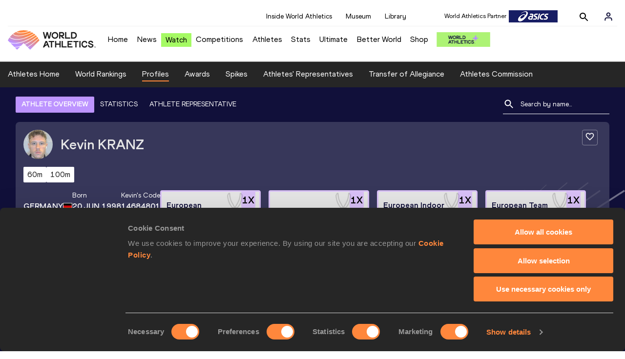

--- FILE ---
content_type: text/html; charset=utf-8
request_url: https://worldathletics.org/athletes/_/14684801
body_size: 36842
content:
<!DOCTYPE html><html lang="en"><head><style>.xnpe_async_hide{opacity:0 !important}</style><script>
!(function (e, n, t, i, r, o) {
  function s(e) {
    if ('number' != typeof e) return e;
    var n = new Date();
    return new Date(n.getTime() + 1e3 * e);
  }
  var a = 4e3,
    c = 'xnpe_async_hide';
  function p(e) {
    return e.reduce(
      function (e, n) {
        return (
          (e[n] = function () {
            e._.push([n.toString(), arguments]);
          }),
          e
        );
      },
      { _: [] }
    );
  }
  function m(e, n, t) {
    var i = t.createElement(n);
    i.src = e;
    var r = t.getElementsByTagName(n)[0];
    return r.parentNode.insertBefore(i, r), i;
  }
  function u(e) {
    return '[object Date]' === Object.prototype.toString.call(e);
  }
  (o.target = o.target || 'https://api.exponea.com'),
    (o.file_path = o.file_path || o.target + '/js/exponea.min.js'),
    (r[n] = p([
      'anonymize',
      'initialize',
      'identify',
      'getSegments',
      'update',
      'track',
      'trackLink',
      'trackEnhancedEcommerce',
      'getHtml',
      'showHtml',
      'showBanner',
      'showWebLayer',
      'ping',
      'getAbTest',
      'loadDependency',
      'getRecommendation',
      'reloadWebLayers',
      '_preInitialize',
      '_initializeConfig'
    ])),
    (r[n].notifications = p(['isAvailable', 'isSubscribed', 'subscribe', 'unsubscribe'])),
    (r[n].segments = p(['subscribe'])),
    (r[n]['snippetVersion'] = 'v2.7.0'),
    (function (e, n, t) {
      (e[n]['_' + t] = {}), (e[n]['_' + t].nowFn = Date.now), (e[n]['_' + t].snippetStartTime = e[n]['_' + t].nowFn());
    })(r, n, 'performance'),
    (function (e, n, t, i, r, o) {
      e[r] = {
        sdk: e[i],
        sdkObjectName: i,
        skipExperiments: !!t.new_experiments,
        sign: t.token + '/' + (o.exec(n.cookie) || ['', 'new'])[1],
        path: t.target
      };
    })(r, e, o, n, i, RegExp('__exponea_etc__' + '=([\w-]+)')),
    (function (e, n, t) {
      m(e.file_path, n, t);
    })(o, t, e),
    (function (e, n, t, i, r, o, p) {
      if (e.new_experiments) {
        !0 === e.new_experiments && (e.new_experiments = {});
        var l,
          f = e.new_experiments.hide_class || c,
          _ = e.new_experiments.timeout || a,
          g = encodeURIComponent(o.location.href.split('#')[0]);
        e.cookies &&
          e.cookies.expires &&
          ('number' == typeof e.cookies.expires || u(e.cookies.expires)
            ? (l = s(e.cookies.expires))
            : e.cookies.expires.tracking &&
              ('number' == typeof e.cookies.expires.tracking || u(e.cookies.expires.tracking)) &&
              (l = s(e.cookies.expires.tracking))),
          l && l < new Date() && (l = void 0);
        var d =
          e.target +
          '/webxp/' +
          n +
          '/' +
          o[t].sign +
          '/modifications.min.js?http-referer=' +
          g +
          '&timeout=' +
          _ +
          'ms' +
          (l ? '&cookie-expires=' + Math.floor(l.getTime() / 1e3) : '');
        'sync' === e.new_experiments.mode && o.localStorage.getItem('__exponea__sync_modifications__')
          ? (function (e, n, t, i, r) {
              (t[r][n] = '<' + n + ' src="' + e + '"></' + n + '>'),
                i.writeln(t[r][n]),
                i.writeln(
                  '<' +
                    n +
                    '>!' +
                    r +
                    '.init && document.writeln(' +
                    r +
                    '.' +
                    n +
                    '.replace("/' +
                    n +
                    '/", "/' +
                    n +
                    '-async/").replace("><", " async><"))</' +
                    n +
                    '>'
                );
            })(d, n, o, p, t)
          : (function (e, n, t, i, r, o, s, a) {
              o.documentElement.classList.add(e);
              var c = m(t, i, o);
              function p() {
                r[a].init || m(t.replace('/' + i + '/', '/' + i + '-async/'), i, o);
              }
              function u() {
                o.documentElement.classList.remove(e);
              }
              (c.onload = p), (c.onerror = p), r.setTimeout(u, n), (r[s]._revealPage = u);
            })(f, _, d, n, o, p, r, t);
      }
    })(o, t, i, 0, n, r, e),
    (function (e, n, t) {
      var i;
      e[n]._initializeConfig(t),
        (null === (i = t.experimental) || void 0 === i ? void 0 : i.non_personalized_weblayers) &&
          e[n]._preInitialize(t),
        (e[n].start = function (i) {
          i &&
            Object.keys(i).forEach(function (e) {
              return (t[e] = i[e]);
            }),
            e[n].initialize(t);
        });
    })(r, n, o);
})(document, 'exponea', 'script', 'webxpClient', window, {
  target: 'https://analytics-api.worldathletics.org',
  token: '9c6b885e-3a1d-11ef-8d58-222d0cd76c82',
  experimental: {
    non_personalized_weblayers: true
  },
  new_experiments: { mode: 'sync' },
  // replace with current customer ID or leave commented out for an anonymous customer
  // customer: window.currentUserId,
  track: {
    visits: false,
    google_analytics: false
  }
});
</script><script>
    window.initGTM = function() {
      var dataLayerContent = {
        "User": {"Uid": undefined}
      };
      if('undefined' !== 'undefined') {
        dataLayerContent.User.Uid = 'undefined';
      }
      window.dataLayer = window.dataLayer || [];
      dataLayer.push(dataLayerContent);
      (function(w,d,s,l,i){w[l]=w[l]||[];w[l].push({'gtm.start':
      new Date().getTime(),event:'gtm.js'});var f=d.getElementsByTagName(s)[0],
      j=d.createElement(s),dl=l!='dataLayer'?'&l='+l:'';j.async=true;j.src=
      'https://www.googletagmanager.com/gtm.js?id='+i+dl;f.parentNode.insertBefore(j,f);
      })(window,document,'script','dataLayer','GTM-5XXBVM6');
    }
    </script><script async="" src="//securepubads.g.doubleclick.net/tag/js/gpt.js"></script><meta name="viewport" content="width=device-width, initial-scale=1" class="jsx-797586886"/><meta charSet="utf-8" class="jsx-797586886"/><title class="jsx-797586886">Kevin KRANZ | Profile | World Athletics</title><link rel="apple-touch-icon" href="/static/icons/256x256.png" class="jsx-797586886"/><link rel="apple-touch-icon" sizes="72x72" href="/static/icons/72x72.png" class="jsx-797586886"/><link rel="apple-touch-icon" sizes="114x114" href="/static/icons/114x114.png" class="jsx-797586886"/><link rel="apple-touch-icon" sizes="144x144" href="/static/icons/144x144.png" class="jsx-797586886"/><link rel="canonical" href="https://worldathletics.org/athletes/_/14684801" class="jsx-797586886"/><meta name="apple-mobile-web-app-capable" content="yes" class="jsx-797586886"/><meta name="apple-mobile-web-app-status-bar-style" content="#ff2534" class="jsx-797586886"/><meta property="og:title" name="title" content="Kevin KRANZ | Profile | World Athletics" class="jsx-797586886"/><meta property="og:type" name="type" content="website" class="jsx-797586886"/><meta property="og:url" name="url" content="https://worldathletics.org/athletes/_/14684801" class="jsx-797586886"/><meta property="og:site_name" name="site_name" content="worldathletics.org" class="jsx-797586886"/><meta property="og:image" name="image" content="/static/athlete-blank-hero-min.jpg" class="jsx-797586886"/><meta property="og:description" name="description" content="Kevin KRANZ, Germany - 100 Metres, 60 Metres, 4x100 Metres Relay" class="jsx-797586886"/><meta name="keywords" class="jsx-797586886"/><meta name="twitter:card" content="summary_large_image" class="jsx-797586886"/><meta name="twitter:site" content="@WorldAthletics" class="jsx-797586886"/><meta name="twitter:title" content="Kevin KRANZ | Profile | World Athletics" class="jsx-797586886"/><meta name="twitter:description" content="Kevin KRANZ, Germany - 100 Metres, 60 Metres, 4x100 Metres Relay" class="jsx-797586886"/><meta name="twitter:image" content="/static/athlete-blank-hero-min.jpg" class="jsx-797586886"/><meta property="thumbnail" content="/static/athlete-blank-hero-min.jpg" class="jsx-797586886"/><link rel="preload" href="/_next/static/css/ea9a8ae4027e2c17d050.css" as="style"/><link rel="stylesheet" href="/_next/static/css/ea9a8ae4027e2c17d050.css" data-n-g=""/><link rel="preload" href="/_next/static/css/bfaea11479dacf5c170b.css" as="style"/><link rel="stylesheet" href="/_next/static/css/bfaea11479dacf5c170b.css" data-n-g=""/><link rel="preload" href="/_next/static/css/28311a9fd6b5aa633786.css" as="style"/><link rel="stylesheet" href="/_next/static/css/28311a9fd6b5aa633786.css" data-n-p=""/><link rel="preload" href="/_next/static/css/e5c0f4c2eb75357dc850.css" as="style"/><link rel="stylesheet" href="/_next/static/css/e5c0f4c2eb75357dc850.css" data-n-p=""/><noscript data-n-css="true"></noscript><link rel="preload" href="/_next/static/chunks/main-6c1ef484136374c54b87.js" as="script"/><link rel="preload" href="/_next/static/chunks/webpack-81766668de6292c8c000.js" as="script"/><link rel="preload" href="/_next/static/chunks/framework.f801b68207517fbb00d6.js" as="script"/><link rel="preload" href="/_next/static/chunks/2852872c.a93cf4e72f6e85eda5d9.js" as="script"/><link rel="preload" href="/_next/static/chunks/a7b3c51d.9f94288d4eada5624a98.js" as="script"/><link rel="preload" href="/_next/static/chunks/26497e82.26a9b776b8e76111e76d.js" as="script"/><link rel="preload" href="/_next/static/chunks/b14489c3.2d5768c109e5a9a50679.js" as="script"/><link rel="preload" href="/_next/static/chunks/55020d94.2d76b908442fa4823c0c.js" as="script"/><link rel="preload" href="/_next/static/chunks/0eceb729.58dd111f28f22f090e6b.js" as="script"/><link rel="preload" href="/_next/static/chunks/75fc9c18.9dcdac7b23e57b023237.js" as="script"/><link rel="preload" href="/_next/static/chunks/d6a9949e.5580989fa6a32d069e13.js" as="script"/><link rel="preload" href="/_next/static/chunks/d2761173.ab0225391ce9a159c7ed.js" as="script"/><link rel="preload" href="/_next/static/chunks/commons.38d8cea5e0d6eae10714.js" as="script"/><link rel="preload" href="/_next/static/chunks/aebf8eb2096c8b69eb77b784440f53cdc2b66fbe.bb4f21cf6e91b0ffdcc8.js" as="script"/><link rel="preload" href="/_next/static/chunks/478e210a0cbb9039768da574c087d7bc8420eeb4.6a24c22b002c3fd8dc52.js" as="script"/><link rel="preload" href="/_next/static/chunks/30f33ea505335783a5a7d7c88dd695083576ed10.f4f3b889d91b4950c2bf.js" as="script"/><link rel="preload" href="/_next/static/chunks/1145d618dfd4517838f7ff445caec21598faef5d.ea16befcefe24a22c4de.js" as="script"/><link rel="preload" href="/_next/static/chunks/7c9e16bb29bf24d397e4388207b84e7eec07b6fc.a593278054d984d4cf24.js" as="script"/><link rel="preload" href="/_next/static/chunks/7c9e16bb29bf24d397e4388207b84e7eec07b6fc_CSS.322aa933c4eb8fd0e2ac.js" as="script"/><link rel="preload" href="/_next/static/chunks/7881a8d9bd0ac33fc466a237abb30c83d7ff80b7.8a77883e0de943ccc430.js" as="script"/><link rel="preload" href="/_next/static/chunks/pages/_app-5ca4157aca419d4ec7f4.js" as="script"/><link rel="preload" href="/_next/static/chunks/4a3ea9cd.0d90bfc73c516aebb66c.js" as="script"/><link rel="preload" href="/_next/static/chunks/405eb25d68e1bc8b5dc1f84f4f960e8668663cf4.183da52fab0711ce2e7a.js" as="script"/><link rel="preload" href="/_next/static/chunks/185ad91b2753cd40e6918d755c17a31f36ba8118.f7c17ba8e29fb1545bc9.js" as="script"/><link rel="preload" href="/_next/static/chunks/d1c5359f252dc902861f2bfe6edda14ab366873f.7c42889849167bd87dd8.js" as="script"/><link rel="preload" href="/_next/static/chunks/908165298b725f2f3f44bf2eaf4d54f484b8ff10.dfbf985d288dcf0c20c2.js" as="script"/><link rel="preload" href="/_next/static/chunks/68c80bf9a7b4d0dfb0b0c933948329ed2c98994d.6167f2da33fdadd0e278.js" as="script"/><link rel="preload" href="/_next/static/chunks/908165298b725f2f3f44bf2eaf4d54f484b8ff10_CSS.d4873b3cdc6eb26e8413.js" as="script"/><link rel="preload" href="/_next/static/chunks/d19a343ee24a70f0a0900bbc00cc99d82ec7d200.15d92850ac5dcbdeb30b.js" as="script"/><link rel="preload" href="/_next/static/chunks/7ee1a9b81ca383b0b5773f39131ef41549dfe3b9.c2736b9144c752c7aa7c.js" as="script"/><link rel="preload" href="/_next/static/chunks/pages/athletes/%5Bcounrty%5D/%5BcompetitorId%5D-20494ce6d5f413fa96b9.js" as="script"/><style id="__jsx-797586886">@font-face{font-family:'World Athletics Heavy';src:url('/static/fonts/WorldAthleticsHeadline.woff2') format('woff2'), url('/static/fonts/WorldAthleticsHeadline.woff') format('woff');font-weight:800;font-style:normal;font-display:swap;}@font-face{font-family:'World Athletics Bold';src:url('/static/fonts/WorldAthletics-Regular.woff2') format('woff2'), url('/static/fonts/WorldAthletics-Regular.woff') format('woff');font-weight:normal;font-style:normal;font-display:swap;}@font-face{font-family:'World Athletics';src:url('/static/fonts/WorldAthletics-Bold.woff2') format('woff2'), url('/static/fonts/WorldAthletics-Bold.woff') format('woff');font-weight:bold;font-style:normal;font-display:swap;}@font-face{font-family:'PP Formula';src:url('/static/fonts/PP/PP-Formula-Condensed-Black-v2.0/PPFormula-CondensedBlack.woff2') format('woff2'), url('/static/fonts/PP/PP-Formula-Condensed-Black-v2.0/PPFormula-CondensedBlack.woff') format('woff');font-weight:900;font-style:normal;}@font-face{font-family:'PP Formula';src:url('/static/fonts/PP/PP-Formula-Narrow-Regular-v2.0/PPFormula-NarrowRegular.woff2') format('woff2'), url('/static/fonts/PP/PP-Formula-Narrow-Regular-v2.0/PPFormula-NarrowRegular.woff') format('woff');font-weight:400;font-style:normal;}@font-face{font-family:'PP Formula';src:url('/static/fonts/PP/PP-Formula-Narrow-Semibold-v2.0/PPFormula-NarrowSemibold.woff2') format('woff2'), url('/static/fonts/PP/PP-Formula-Narrow-Semibold-v2.0/PPFormula-NarrowSemibold.woff') format('woff');font-weight:600;font-style:normal;}@font-face{font-family:'PP Formula Italic';src:url('/static/fonts/PP/PP-Formula-Narrow-Regular-Italic-v2.0/PPFormula-NarrowRegularItalic.woff2') format('woff2'), url('/static/fonts/PP/PP-Formula-Narrow-Regular-Italic-v2.0/PPFormula-NarrowRegularItalic.woff') format('woff');font-style:italic;}body{font-family:'World Athletics',Arial,sans-serif;font-size:16px;font-display:swap;}</style></head><body><div id="__next"><header class="styles_root__GhScr"><div class="styles_root__1DHCQ"><div class="TopHeader_root__1f-J1"><div class="TopHeaderNavbar_section__3sgfN"><nav class="TopHeaderNavbar_root__1kT1b" data-name="top-navigation"><ul><li class="TopHeaderNavbar_li__1QKYw"><a class="">Inside World Athletics</a></li><li class="TopHeaderNavbar_li__1QKYw"><a class="">Museum</a></li><li class="TopHeaderNavbar_li__1QKYw"><a class="">Library</a></li></ul></nav><form class="SearchForm_searchForm__3IEfI" style="margin-left:20px"><div class="SearchForm_inputWrapper__29q8X"></div><button type="button" class="SearchForm_searchBtn__2t2tK TopHeaderNavbar_searchBtnClass__16Ojz"><svg class="MuiSvgIcon-root" focusable="false" viewBox="0 0 24 24" aria-hidden="true"><path d="M15.5 14h-.79l-.28-.27C15.41 12.59 16 11.11 16 9.5 16 5.91 13.09 3 9.5 3S3 5.91 3 9.5 5.91 16 9.5 16c1.61 0 3.09-.59 4.23-1.57l.27.28v.79l5 4.99L20.49 19l-4.99-5zm-6 0C7.01 14 5 11.99 5 9.5S7.01 5 9.5 5 14 7.01 14 9.5 11.99 14 9.5 14z"></path></svg></button></form><div class="style_root__1BO3b"><button aria-label="Sign in" type="button" class="style_profileIcon__2qVb-"><svg width="36" height="28" viewBox="0 0 36 28" fill="none" xmlns="http://www.w3.org/2000/svg"><path d="M24.6663 21.5V19.8333C24.6663 18.9493 24.3152 18.1014 23.69 17.4763C23.0649 16.8512 22.2171 16.5 21.333 16.5H14.6663C13.7823 16.5 12.9344 16.8512 12.3093 17.4763C11.6842 18.1014 11.333 18.9493 11.333 19.8333V21.5" stroke="#11103A" stroke-width="2" stroke-linecap="round" stroke-linejoin="round"></path><path d="M18.0003 13.1667C19.8413 13.1667 21.3337 11.6743 21.3337 9.83333C21.3337 7.99238 19.8413 6.5 18.0003 6.5C16.1594 6.5 14.667 7.99238 14.667 9.83333C14.667 11.6743 16.1594 13.1667 18.0003 13.1667Z" stroke="#11103A" stroke-width="2" stroke-linecap="round" stroke-linejoin="round"></path></svg></button><div class="style_subNav__1O0KJ"><div class="style_content__1HJ1D"><button class="style_link__2RGFF">Register now</button><a href="/worldathletics-plus" class="style_link__2RGFF">World Athletics+</a></div></div></div></div></div><div class="MiddleHeader_root__2Nl7j"><div class="Logo_root__1dluZ"><a class="" title="" href="/"><img src="https://media.aws.iaaf.org/logos/wa-logo.svg" alt="logo" width="180" height="40"/></a></div><nav class="MainNav_nav__2vEYm" data-name="main-navigation"><ul><div style="display:flex;align-items:center"><li><a class="MainNav_navLink__1E27R" title="" href="/">Home<ul class="MainNav_content__WZ9Rn"></ul></a></li><li><a class="MainNav_navLink__1E27R" title="" href="/news">News<ul class="MainNav_content__WZ9Rn"><li class="MainNav_contentItem__3IVBb"><a class="" title="Press Releases" href="/news/press-releases">Press Releases</a></li><li class="MainNav_contentItem__3IVBb"><a class="" title="News" href="/news/news">News</a></li><li class="MainNav_contentItem__3IVBb"><a class="" title="Reports" href="/news/reports">Reports</a></li><li class="MainNav_contentItem__3IVBb"><a class="" title="Previews" href="/news/previews">Previews</a></li><li class="MainNav_contentItem__3IVBb"><a class="" title="Features" href="/news/features">Features</a></li><li class="MainNav_contentItem__3IVBb"><a class="" title="Series" href="/news/series">Series</a></li></ul></a></li><li class="MainNav_watchVideoBtn__2kE0U"><a class="MainNav_navLink__1E27R" title="" linkClass="watchVideoBtn" mobileclassname="watchVideoBtn" href="/videos">Watch<ul class="MainNav_content__WZ9Rn"></ul></a></li><li><a class="MainNav_navLink__1E27R" title="" href="/competitions">Competitions<ul class="MainNav_content__WZ9Rn"><li class="MainNav_contentItem__3IVBb"><a class="" title="Calendar" href="/competition/calendar-results">Calendar</a></li><li class="MainNav_contentItem__3IVBb"><a class="" title="Tickets" href="/tickets">Tickets</a></li><li class="MainNav_contentItem__3IVBb"><a class="" title="Hosting" href="/hosting">Hosting</a></li><li class="MainNav_contentItem__3IVBb"><a class="" title="Our Sport" href="/our-sport">Our Sport</a></li><li class="MainNav_contentItem__3IVBb"><a class="" title="Innovations" href="/competitions/innovations">Innovations</a></li><li class="MainNav_contentItem__3IVBb"><a class="" title="Rules &amp; Regulations" href="/about-iaaf/documents/book-of-rules">Rules &amp; Regulations</a></li><li class="MainNav_contentItem__3IVBb"><a class="" title="Competition Performance Ranking" href="/records/competition-performance-rankings">Competition Performance Ranking</a></li><li class="MainNav_contentItem__3IVBb"><a class="" title="Competitions Archive" href="/competition">Competitions Archive</a></li></ul></a></li><li><a class="MainNav_navLink__1E27R" title="" href="/athletes-home">Athletes<ul class="MainNav_content__WZ9Rn"><li class="MainNav_contentItem__3IVBb"><a class="" title="World Rankings" href="/world-rankings/introduction">World Rankings</a></li><li class="MainNav_contentItem__3IVBb"><a class="" title="Profiles" href="/athletes">Profiles</a></li><li class="MainNav_contentItem__3IVBb"><a class="" title="Awards" href="/awards">Awards</a></li><li class="MainNav_contentItem__3IVBb"><a class="" title="Spikes" href="/spikes">Spikes</a></li><li class="MainNav_contentItem__3IVBb"><a class="" title="Athletes&#x27; Representatives" href="/athletes/athlete-representatives">Athletes&#x27; Representatives</a></li><li class="MainNav_contentItem__3IVBb"><a class="" title="Transfer of Allegiance" href="/about-iaaf/documents/research-centre#collapseathlete-transfer-of-allegiance">Transfer of Allegiance</a></li><li class="MainNav_contentItem__3IVBb"><a class="" title="Athletes Commission" href="/about-iaaf/structure/commissions">Athletes Commission</a></li></ul></a></li><li><a class="MainNav_navLink__1E27R" title="" href="/stats-zone">Stats<ul class="MainNav_content__WZ9Rn"><li class="MainNav_contentItem__3IVBb"><a class="" title="Results" href="/results">Results</a></li><li class="MainNav_contentItem__3IVBb"><a class="" title="Toplists" href="/records/toplists">Toplists</a></li><li class="MainNav_contentItem__3IVBb"><a class="" title="Records" href="/records/by-category/world-records">Records</a></li><li class="MainNav_contentItem__3IVBb"><a class="" title="Send Competition Results" href="/records/send-competition-results">Send Competition Results</a></li><li class="MainNav_contentItem__3IVBb"><a class="" title="World Rankings" href="/world-rankings/introduction">World Rankings</a></li><li class="MainNav_contentItem__3IVBb"><a class="" title="Road to the Ultimate" href="/stats-zone/road-to/7212925">Road to the Ultimate</a></li><li class="MainNav_contentItem__3IVBb"><a class="" title="Road to Gaborone" href="/stats-zone/road-to/7216920">Road to Gaborone</a></li><li class="MainNav_contentItem__3IVBb"><a class="" title="Road to Kujawy Pomorze" href="/stats-zone/road-to/7199326">Road to Kujawy Pomorze</a></li></ul></a></li><li><a class="MainNav_navLink__1E27R" title="" href="/competitions/world-athletics-ultimate-championship/2026">Ultimate<ul class="MainNav_content__WZ9Rn"></ul></a></li><li><a class="MainNav_navLink__1E27R" title="" href="/athletics-better-world">Better World<ul class="MainNav_content__WZ9Rn"><li class="MainNav_contentItem__3IVBb"><a class="" title="News" href="/athletics-better-world/news">News</a></li><li class="MainNav_contentItem__3IVBb"><a class="" title="Sustainability" href="/athletics-better-world/sustainability">Sustainability</a></li><li class="MainNav_contentItem__3IVBb"><a class="" title="Athlete Refugee Team" href="/athletics-better-world/athlete-refugee-team">Athlete Refugee Team</a></li><li class="MainNav_contentItem__3IVBb"><a class="" title="Air Quality" href="/athletics-better-world/air-quality">Air Quality</a></li><li class="MainNav_contentItem__3IVBb"><a class="" title="Safeguarding" href="/athletics-better-world/safeguarding">Safeguarding</a></li></ul></a></li><li><a class="MainNav_navLink__1E27R" href="https://shop.worldathletics.org">Shop<ul class="MainNav_content__WZ9Rn"></ul></a></li></div></ul></nav><a href="/worldathletics-plus" style="padding:0.45rem"><img style="width:110px" src="/static/wa-plus-navbar-logo.png"/></a></div></div></header><div class="SectionNav_sectionNav__iIu_o SectionNav_fullSubNav__2jSyt" data-name="submenu-container"><div class="SectionNav_sectionNavInner__3NbMf"><div class="SectionNav_navWrap__H7sFR"><nav class="SectionNav_nav__2vIRX"><ul class="SectionNav_navList__uPtfy"><li><a class="undefined" anchorText="Athletes Home" title="" href="/athletes-home">Athletes Home</a></li><li><a class="undefined" anchorText="World Rankings" href="/world-rankings/introduction">World Rankings</a></li><li><a class="undefined NavLink_active__2UAk6" anchorText="Profiles" href="/athletes">Profiles</a></li><li><a class="undefined" anchorText="Awards" title="" href="/awards">Awards</a></li><li><a class="undefined" anchorText="Spikes" title="" href="/spikes">Spikes</a></li><li><a class="undefined" anchorText="Athletes&#x27; Representatives" href="/athletes/athlete-representatives">Athletes&#x27; Representatives</a></li><li><a class="undefined" anchorText="Transfer of Allegiance" href="/about-iaaf/documents/research-centre#collapseathlete-transfer-of-allegiance">Transfer of Allegiance</a></li><li><a class="undefined" anchorText="Athletes Commission" href="/about-iaaf/structure/commissions">Athletes Commission</a></li></ul></nav></div><div class="SectionNav_chevronRight__2GuVA"></div></div></div><div class="athleteBackground_athleteBackground__tBipR" style="background:url(/_next/static/images/athleteBackground-8be1b09507e7814b423e2f0a421baa4a.svg);background-repeat:repeat;background-size:cover" alt="background"><div class="athleteBackground_athleteBackgroundInner__1A8OU undefined"><div class="athletesProfileTabs_athletesProfileTabs__1EiIQ"><div class="athletesProfileTabs_athletesProfileTabsButtons__2AD3V"><div class="athletesTabsButton_athletesTabsButton__NNSRw"><div class="athletesTabsButton_athletesTabsButtonScroll__gJphz"><div class="athletesTabsButton_AthletesTabsButtonItem__1pPWF"><button type="button" class="athletesButton_athletesButton__1_h0o athletesButton_underline__9GAM2 athletesButton_underlineActive__3H8Ir" value="ATHLETE OVERVIEW">ATHLETE OVERVIEW</button></div><div class="athletesTabsButton_AthletesTabsButtonItem__1pPWF"><button type="button" class="athletesButton_athletesButton__1_h0o athletesButton_underline__9GAM2" value="STATISTICS">STATISTICS</button></div><div class="athletesTabsButton_AthletesTabsButtonItem__1pPWF"><button type="button" class="athletesButton_athletesButton__1_h0o athletesButton_underline__9GAM2" value="ATHLETE REPRESENTATIVE">ATHLETE REPRESENTATIVE</button></div></div></div></div><div class="athletesProfileTabs_athletesProfileTabsSearchField__21A7R"><div class="AthleteSearchField_dropdown__2mgsB "><div><form><div class="AthleteSearchField_inputWrapper__1JMrx "><button type="button"><img src="/static/search-white.svg" alt="search icon"/></button><input placeholder="Search by name..." class="AthleteSearchField_searchInput__gS3eH " value=""/></div></form><div class="AthleteSearchField_line__2jp54"></div></div><div class="AthleteSearchField_optionWrap__1Oogf"><div class="AthleteSearchField_options__tjQe5 false AthleteSearchField_optionWrapRounded__3VRN0"></div></div></div></div></div><div class="athletesBio_athletesBio__1HruQ"><div class="athletesContainerTransparent_athletesContainerTransparent__3hgOB"><div class="athletesBio_follow__2FXNe"><button type="button"><svg width="20" height="20" viewBox="0 0 20 20" fill="none" xmlns="http://www.w3.org/2000/svg"><g><path d="M13.7503 2.5C12.3003 2.5 10.9087 3.175 10.0003 4.24167C9.09199 3.175 7.70033 2.5 6.25033 2.5C3.68366 2.5 1.66699 4.51667 1.66699 7.08333C1.66699 10.2333 4.50033 12.8 8.79199 16.7L10.0003 17.7917L11.2087 16.6917C15.5003 12.8 18.3337 10.2333 18.3337 7.08333C18.3337 4.51667 16.317 2.5 13.7503 2.5ZM10.0837 15.4583L10.0003 15.5417L9.91699 15.4583C5.95033 11.8667 3.33366 9.49167 3.33366 7.08333C3.33366 5.41667 4.58366 4.16667 6.25033 4.16667C7.53366 4.16667 8.78366 4.99167 9.22533 6.13333H10.7837C11.217 4.99167 12.467 4.16667 13.7503 4.16667C15.417 4.16667 16.667 5.41667 16.667 7.08333C16.667 9.49167 14.0503 11.8667 10.0837 15.4583Z" fill="white"></path></g></svg></button></div><div class="athletesBio_athletesProfile__309MD"><div class="athletesBio_athletesBioImageContainer__3x9PY"></div><div class="athletesBio_athletesBioTitle__3pPRL"><span>Kevin</span> <span>KRANZ</span></div></div><div class="athletesBio_athletesBioTags__3iQk_"><div class="athletesBio_athletesBioTag__3ki57">60m<!-- --> </div><div class="athletesBio_athletesBioTag__3ki57">100m<!-- --> </div></div><div class="athletesBio_athletesBioHeader__1QkoM"><div class="athletesBio_athletesBioInfoContainer__2ZKoo"><div class="athletesBio_athletesBioDetailsContainer__3_nDn"><div class="athletesBio_athletesBioDetails__1wgSI"><span class="athletesBio_athletesBioTagLabel__3orD4"> </span><span class="athletesBio_athletesBioTagValue__oKZC4">Germany<span class="Flags_container__3W63l" style="width:auto;display:unset"><i class="Flags_icon__3Uv11 icon-flag-GER"></i></span></span></div><div class="athletesBio_athletesBioDetails__1wgSI"><span class="athletesBio_athletesBioTagLabel__3orD4">Born</span><span class="athletesBio_athletesBioTagValue__oKZC4">20 JUN 1998</span></div><div class="athletesBio_athletesBioDetails__1wgSI"><span class="athletesBio_athletesBioTagLabel__3orD4">Kevin<!-- -->&#x27;s code</span><span class="athletesBio_athletesBioTagValue__oKZC4">14684801</span></div></div><div class="athletesBio_athletesBioFooter__3B--s"><div class="athletesBio_athletesBioLastResults__3I5De"><div class="athletesBio_athletesBioLastResultsTitle__2Z8KT">Current World Rankings</div><div class="athletesBio_athletesBioLastResultsContainer__2T2KW"><span class="athletesBio_athletesBioLastResultsPlace__RUMWI">#91 Men&#x27;s 100m<!-- --> </span></div></div></div></div><div class="athletesBio_athletesBioHonoursContainer__3EVKf"><div class="athletesBio_athletesBioHonours__2nK55"><div class="athletesBio_athletesBioHonour__1Zqdq"><div class="athletesBio_athletesBioHonourCount__2sBko">1<!-- -->X</div><div class="athletesBio_athletesBioHonourValue__QHLA_">European Championships bronze medallist</div><img src="/_next/static/images/medal-be49b48cd6c926be27837e3991e9b2ce.svg" class="athletesBio_medal__BcCqC" alt=""/></div><div class="athletesBio_athletesBioHonour__1Zqdq"><div class="athletesBio_athletesBioHonourCount__2sBko">1<!-- -->X</div><div class="athletesBio_athletesBioHonourValue__QHLA_">European U23 champion</div><img src="/_next/static/images/medal-be49b48cd6c926be27837e3991e9b2ce.svg" class="athletesBio_medal__BcCqC" alt=""/></div><div class="athletesBio_athletesBioHonour__1Zqdq"><div class="athletesBio_athletesBioHonourCount__2sBko">1<!-- -->X</div><div class="athletesBio_athletesBioHonourValue__QHLA_">European Indoor Championships silver medallist</div><img src="/_next/static/images/medal-be49b48cd6c926be27837e3991e9b2ce.svg" class="athletesBio_medal__BcCqC" alt=""/></div><div class="athletesBio_athletesBioHonour__1Zqdq"><div class="athletesBio_athletesBioHonourCount__2sBko">1<!-- -->X</div><div class="athletesBio_athletesBioHonourValue__QHLA_">European Team Championships silver medallist</div><img src="/_next/static/images/medal-be49b48cd6c926be27837e3991e9b2ce.svg" class="athletesBio_medal__BcCqC" alt=""/></div></div></div></div></div></div><div class="athletesOverviewStats_athletesOverviewStats__3UYhF"><div class="athletesContainer_athletesContainer__3w5eG undefined"><div class="athletesTitle_athletesTitle__388RT undefined">Personal bests</div><div class="athletesPersonalBests_athletesPersonalBestsContainer__1TrT-"><div class="athletesDropdownCard_athletesDropdownCard__2TpE2"><div class="athletesCardContainer_athletesCardContainer__39h-0"><div class="athletesDropdownCard_athletesDropdownCardHeader__alcfX"><button type="button" class="athletesDropdownButton_athletesDropdownButton__3k-Ds"><div class="athletesTitle_athletesTitle__388RT athletesDropdownCard_athletesDropdownCardTitle__1yq_Z">4x100 Metres Relay</div><span class="athletesDropdownButton_athletesDropdownButtonIcon__2KsFN "><svg xmlns="http://www.w3.org/2000/svg" width="19" height="18" viewBox="0 0 19 18" fill="none"><g clip-path="url(#clip0_15_110058)"><path d="M6.0575 6.44238L9.5 9.87738L12.9425 6.44238L14 7.49988L9.5 11.9999L5 7.49988L6.0575 6.44238Z" fill="#1E1E1E"></path></g><defs><clipPath id="clip0_15_110058"><rect width="18" height="18" fill="white" transform="translate(0.5)"></rect></clipPath></defs></svg></span></button></div><div class="athletesDropdownCard_athletesDropdownCardBody__13WWz"><div class="athletesEventsDetails_athletesEventsDetails__hU6mX"><div class="athletesEventsDetails_athletesEventsDetailsContent__37Ko7"><div class="athletesEventsDetails_athletesEventsDetailsLabel__6KN98"><img src="[data-uri]" style="width:24px;height:24px" alt="result"/>Result</div><span class="athletesEventsDetails_athletesEventsDetailsValue__FrHFZ">37.97<!-- --> <span class="athletesDropdownCard_athletesDropdownCardTag__3gRTq">NR</span></span></div></div><div class="athletesEventsDetails_athletesEventsDetails__hU6mX"><div class="athletesEventsDetails_athletesEventsDetailsContent__37Ko7"><div class="athletesEventsDetails_athletesEventsDetailsLabel__6KN98"><img src="[data-uri]" style="width:24px;height:24px" alt="date"/>Date</div><span class="athletesEventsDetails_athletesEventsDetailsValue__FrHFZ">19 AUG 2022<!-- --> <span class="athletesDropdownCard_athletesDropdownCardTag__3gRTq"></span></span></div></div><div class="athletesEventsDetails_athletesEventsDetails__hU6mX"><div class="athletesEventsDetails_athletesEventsDetailsContent__37Ko7"><div class="athletesEventsDetails_athletesEventsDetailsLabel__6KN98"><img src="[data-uri]" style="width:24px;height:24px" alt="score"/>Score</div><span class="athletesEventsDetails_athletesEventsDetailsValue__FrHFZ">1228<!-- --> <span class="athletesDropdownCard_athletesDropdownCardTag__3gRTq"></span></span></div></div></div></div></div><div class="athletesDropdownCard_athletesDropdownCard__2TpE2"><div class="athletesCardContainer_athletesCardContainer__39h-0"><div class="athletesDropdownCard_athletesDropdownCardHeader__alcfX"><button type="button" class="athletesDropdownButton_athletesDropdownButton__3k-Ds" disabled=""><div class="athletesTitle_athletesTitle__388RT athletesDropdownCard_athletesDropdownCardTitle__1yq_Z">60 Metres</div><span class="athletesDropdownButton_athletesDropdownButtonIcon__2KsFN "></span></button></div><div class="athletesDropdownCard_athletesDropdownCardBody__13WWz"><div class="athletesEventsDetails_athletesEventsDetails__hU6mX"><div class="athletesEventsDetails_athletesEventsDetailsContent__37Ko7"><div class="athletesEventsDetails_athletesEventsDetailsLabel__6KN98"><img src="[data-uri]" style="width:24px;height:24px" alt="result"/>Result</div><span class="athletesEventsDetails_athletesEventsDetailsValue__FrHFZ">6.52<!-- --> <span class="athletesDropdownCard_athletesDropdownCardTag__3gRTq">=NR</span></span></div></div><div class="athletesEventsDetails_athletesEventsDetails__hU6mX"><div class="athletesEventsDetails_athletesEventsDetailsContent__37Ko7"><div class="athletesEventsDetails_athletesEventsDetailsLabel__6KN98"><img src="[data-uri]" style="width:24px;height:24px" alt="date"/>Date</div><span class="athletesEventsDetails_athletesEventsDetailsValue__FrHFZ">20 FEB 2021<!-- --> <span class="athletesDropdownCard_athletesDropdownCardTag__3gRTq"></span></span></div></div><div class="athletesEventsDetails_athletesEventsDetails__hU6mX"><div class="athletesEventsDetails_athletesEventsDetailsContent__37Ko7"><div class="athletesEventsDetails_athletesEventsDetailsLabel__6KN98"><img src="[data-uri]" style="width:24px;height:24px" alt="score"/>Score</div><span class="athletesEventsDetails_athletesEventsDetailsValue__FrHFZ">1198<!-- --> <span class="athletesDropdownCard_athletesDropdownCardTag__3gRTq"></span></span></div></div><div class="athletesEventsDetails_athletesEventsDetails__hU6mX"><div class="athletesEventsDetails_athletesEventsDetailsContent__37Ko7"><div class="athletesEventsDetails_athletesEventsDetailsLabel__6KN98"><img src="[data-uri]" style="width:24px;height:24px" alt="competition"/>Competition &amp; venue</div><span class="athletesEventsDetails_athletesEventsDetailsValue__FrHFZ">Helmut-Körnig-Halle, Dortmund (GER) (i)<!-- --> <span class="athletesDropdownCard_athletesDropdownCardTag__3gRTq"></span></span></div></div></div></div></div><div class="athletesDropdownCard_athletesDropdownCard__2TpE2"><div class="athletesCardContainer_athletesCardContainer__39h-0"><div class="athletesDropdownCard_athletesDropdownCardHeader__alcfX"><button type="button" class="athletesDropdownButton_athletesDropdownButton__3k-Ds"><div class="athletesTitle_athletesTitle__388RT athletesDropdownCard_athletesDropdownCardTitle__1yq_Z">100 Metres</div><span class="athletesDropdownButton_athletesDropdownButtonIcon__2KsFN "><svg xmlns="http://www.w3.org/2000/svg" width="19" height="18" viewBox="0 0 19 18" fill="none"><g clip-path="url(#clip0_15_110058)"><path d="M6.0575 6.44238L9.5 9.87738L12.9425 6.44238L14 7.49988L9.5 11.9999L5 7.49988L6.0575 6.44238Z" fill="#1E1E1E"></path></g><defs><clipPath id="clip0_15_110058"><rect width="18" height="18" fill="white" transform="translate(0.5)"></rect></clipPath></defs></svg></span></button></div><div class="athletesDropdownCard_athletesDropdownCardBody__13WWz"><div class="athletesEventsDetails_athletesEventsDetails__hU6mX"><div class="athletesEventsDetails_athletesEventsDetailsContent__37Ko7"><div class="athletesEventsDetails_athletesEventsDetailsLabel__6KN98"><img src="[data-uri]" style="width:24px;height:24px" alt="result"/>Result</div><span class="athletesEventsDetails_athletesEventsDetailsValue__FrHFZ">10.13<!-- --> <span class="athletesDropdownCard_athletesDropdownCardTag__3gRTq"></span></span></div></div><div class="athletesEventsDetails_athletesEventsDetails__hU6mX"><div class="athletesEventsDetails_athletesEventsDetailsContent__37Ko7"><div class="athletesEventsDetails_athletesEventsDetailsLabel__6KN98"><img src="[data-uri]" style="width:24px;height:24px" alt="date"/>Date</div><span class="athletesEventsDetails_athletesEventsDetailsValue__FrHFZ">14 JUN 2025<!-- --> <span class="athletesDropdownCard_athletesDropdownCardTag__3gRTq"></span></span></div></div><div class="athletesEventsDetails_athletesEventsDetails__hU6mX"><div class="athletesEventsDetails_athletesEventsDetailsContent__37Ko7"><div class="athletesEventsDetails_athletesEventsDetailsLabel__6KN98"><img src="[data-uri]" style="width:24px;height:24px" alt="score"/>Score</div><span class="athletesEventsDetails_athletesEventsDetailsValue__FrHFZ">1162<!-- --> <span class="athletesDropdownCard_athletesDropdownCardTag__3gRTq"></span></span></div></div></div></div></div><div class="athletesDropdownCard_athletesDropdownCard__2TpE2"><div class="athletesCardContainer_athletesCardContainer__39h-0"><div class="athletesDropdownCard_athletesDropdownCardHeader__alcfX"><button type="button" class="athletesDropdownButton_athletesDropdownButton__3k-Ds"><div class="athletesTitle_athletesTitle__388RT athletesDropdownCard_athletesDropdownCardTitle__1yq_Z">200 Metres</div><span class="athletesDropdownButton_athletesDropdownButtonIcon__2KsFN "><svg xmlns="http://www.w3.org/2000/svg" width="19" height="18" viewBox="0 0 19 18" fill="none"><g clip-path="url(#clip0_15_110058)"><path d="M6.0575 6.44238L9.5 9.87738L12.9425 6.44238L14 7.49988L9.5 11.9999L5 7.49988L6.0575 6.44238Z" fill="#1E1E1E"></path></g><defs><clipPath id="clip0_15_110058"><rect width="18" height="18" fill="white" transform="translate(0.5)"></rect></clipPath></defs></svg></span></button></div><div class="athletesDropdownCard_athletesDropdownCardBody__13WWz"><div class="athletesEventsDetails_athletesEventsDetails__hU6mX"><div class="athletesEventsDetails_athletesEventsDetailsContent__37Ko7"><div class="athletesEventsDetails_athletesEventsDetailsLabel__6KN98"><img src="[data-uri]" style="width:24px;height:24px" alt="result"/>Result</div><span class="athletesEventsDetails_athletesEventsDetailsValue__FrHFZ">20.89<!-- --> <span class="athletesDropdownCard_athletesDropdownCardTag__3gRTq"></span></span></div></div><div class="athletesEventsDetails_athletesEventsDetails__hU6mX"><div class="athletesEventsDetails_athletesEventsDetailsContent__37Ko7"><div class="athletesEventsDetails_athletesEventsDetailsLabel__6KN98"><img src="[data-uri]" style="width:24px;height:24px" alt="date"/>Date</div><span class="athletesEventsDetails_athletesEventsDetailsValue__FrHFZ">01 JUL 2018<!-- --> <span class="athletesDropdownCard_athletesDropdownCardTag__3gRTq"></span></span></div></div><div class="athletesEventsDetails_athletesEventsDetails__hU6mX"><div class="athletesEventsDetails_athletesEventsDetailsContent__37Ko7"><div class="athletesEventsDetails_athletesEventsDetailsLabel__6KN98"><img src="[data-uri]" style="width:24px;height:24px" alt="score"/>Score</div><span class="athletesEventsDetails_athletesEventsDetailsValue__FrHFZ">1084<!-- --> <span class="athletesDropdownCard_athletesDropdownCardTag__3gRTq"></span></span></div></div></div></div></div><div class="athletesDropdownCard_athletesDropdownCard__2TpE2"><div class="athletesCardContainer_athletesCardContainer__39h-0"><div class="athletesDropdownCard_athletesDropdownCardHeader__alcfX"><button type="button" class="athletesDropdownButton_athletesDropdownButton__3k-Ds" disabled=""><div class="athletesTitle_athletesTitle__388RT athletesDropdownCard_athletesDropdownCardTitle__1yq_Z">200 Metres Short Track</div><span class="athletesDropdownButton_athletesDropdownButtonIcon__2KsFN "></span></button></div><div class="athletesDropdownCard_athletesDropdownCardBody__13WWz"><div class="athletesEventsDetails_athletesEventsDetails__hU6mX"><div class="athletesEventsDetails_athletesEventsDetailsContent__37Ko7"><div class="athletesEventsDetails_athletesEventsDetailsLabel__6KN98"><img src="[data-uri]" style="width:24px;height:24px" alt="result"/>Result</div><span class="athletesEventsDetails_athletesEventsDetailsValue__FrHFZ">22.77<!-- --> <span class="athletesDropdownCard_athletesDropdownCardTag__3gRTq"></span></span></div></div><div class="athletesEventsDetails_athletesEventsDetails__hU6mX"><div class="athletesEventsDetails_athletesEventsDetailsContent__37Ko7"><div class="athletesEventsDetails_athletesEventsDetailsLabel__6KN98"><img src="[data-uri]" style="width:24px;height:24px" alt="date"/>Date</div><span class="athletesEventsDetails_athletesEventsDetailsValue__FrHFZ">24 JAN 2016<!-- --> <span class="athletesDropdownCard_athletesDropdownCardTag__3gRTq"></span></span></div></div><div class="athletesEventsDetails_athletesEventsDetails__hU6mX"><div class="athletesEventsDetails_athletesEventsDetailsContent__37Ko7"><div class="athletesEventsDetails_athletesEventsDetailsLabel__6KN98"><img src="[data-uri]" style="width:24px;height:24px" alt="score"/>Score</div><span class="athletesEventsDetails_athletesEventsDetailsValue__FrHFZ">882<!-- --> <span class="athletesDropdownCard_athletesDropdownCardTag__3gRTq"></span></span></div></div><div class="athletesEventsDetails_athletesEventsDetails__hU6mX"><div class="athletesEventsDetails_athletesEventsDetailsContent__37Ko7"><div class="athletesEventsDetails_athletesEventsDetailsLabel__6KN98"><img src="[data-uri]" style="width:24px;height:24px" alt="competition"/>Competition &amp; venue</div><span class="athletesEventsDetails_athletesEventsDetailsValue__FrHFZ">Hanau (GER) (i)<!-- --> <span class="athletesDropdownCard_athletesDropdownCardTag__3gRTq"></span></span></div></div></div></div></div></div><div class="athletesPersonalBests_athletesPersonalBestsFooter__14NN3"><div class="athletesPersonalBests_athletesPersonalBestsFooter__14NN3"><span class="athletesPersonalBests_athletesPersonalBestsFooterNotLegal__igvPP">* Not legal</span></div></div></div><div class="athletesContainer_athletesContainer__3w5eG undefined"><div class="athletesTitle_athletesTitle__388RT undefined">Season’s bests (<!-- -->2025<!-- -->)</div><div class="AthletesSeasonBestXS_athletesSeasonBestXS__HGZ7l"><div class="profileStatistics_fullHeight__2Nn0b"></div></div><div class="AthletesSeasonBestXS_athletesSeasonBestXSFooter__3Dd6B"><div class="AthletesSeasonBestXS_athletesSeasonBestXSFooter__3Dd6B"><span class="AthletesSeasonBestXS_athletesSeasonBestXSFooterNotLegal__2SUax">* Not legal</span><button type="button" class="AthletesSeasonBestXS_athletesSeasonBestXSLink__12uct"><span>SEE MORE PERFORMANCES</span></button></div></div></div><div class="athletesOverviewStats_athletesOverviewStatsSubContainer__38jjW"><div class="athletesBanner_athletesBanner__1_btK"><picture><source media="(max-width: 768px)" srcSet="/_next/static/images/athleteBannerGradient-56a5ded28ac822fab9a162c693bdf7d6.svg"/><img class="athletesBanner_athletesBannerImg__10T6V" src="/_next/static/images/athleteBannerGradient-56a5ded28ac822fab9a162c693bdf7d6.svg" alt="Athlete Banner"/></picture><div class="athletesBanner_athletesBannerContent__dm3xt"><h2 class="athletesBanner_athletesBannerTitle__1vK3g">Stay updated!</h2><p class="athletesBanner_athletesBannerDescription__2gwnc">For the latest news, interviews and more add <!-- -->Kevin KRANZ<!-- --> to your favourites</p><button type="button" class="athletesBanner_athletesBannerButton__35LWz ">Follow Kevin</button></div></div><div class="athletesContainerTransparent_athletesContainerTransparent__3hgOB"><div class="athletesOverviewStats_athletesSearch__WeCqT"><div class="athletesTitle_athletesTitle__388RT athletesOverviewStats_athletesSearchTitle__2xR4A">Looking for another athlete?</div><div class="athletesOverviewStats_athletesSearchContent__3V13h"><div class="AthleteSearchField_dropdown__2mgsB "><div><form><div class="AthleteSearchField_inputWrapper__1JMrx "><button type="button"><img src="/static/search-white.svg" alt="search icon"/></button><input placeholder="Search by name..." class="AthleteSearchField_searchInput__gS3eH " value=""/></div></form></div><div class="AthleteSearchField_optionWrap__1Oogf"><div class="AthleteSearchField_options__tjQe5 false AthleteSearchField_optionWrapRounded__3VRN0"></div></div></div><div class="athletesOverviewStats_line__23kRM"></div></div></div></div></div></div><div class="athletesOverview_athletesVideoCarouselContainer__1NvwD"><div style="width:100%;text-align:center"><div class="Ellipsis_ellipsis__35oEN"><div></div><div></div><div></div><div></div></div></div></div><a href="https://worldathletics.org/competitions/world-athletics-ultimate-championship/2026/tickets" class="athletesBannerImg_athletesBannerImg__1H4wl"><picture><source media="(max-width: 768px)" srcSet="https://media.aws.iaaf.org/media/BannerV2/ultimate-championships-banner.png"/><img src="https://media.aws.iaaf.org/media/BannerV2/ultimate-championships-banner.png" alt="Athlete Banner"/></picture></a><div style="width:100%;text-align:center"><div class="Ellipsis_ellipsis__35oEN"><div></div><div></div><div></div><div></div></div></div></div></div><footer class="Footer_footer__3zUfD" data-name="footer-container"><div class="Footer_footerInner__1UiMy"><div class="Footer_grid__3ZIlK"><div><a><img src="https://media.aws.iaaf.org/logos/WA-logo-white.svg" class="Footer_footerLogo__3Jbdp" alt="World Athletics" width="300" height="60"/></a></div><div><h3 class="Footer_header__ZcWS0">World Athletics Confidentiality</h3><span class="Footer_headerDivider__2Dh59"></span><ul class="Footer_footerNav__1N88t"><li><a href="https://www.worldathletics.org/about-iaaf/contact-us">Contact Us</a></li><li><a href="https://www.worldathletics.org/terms-and-conditions">Terms and Conditions</a></li><li><a href="https://www.worldathletics.org/cookies-policy">Cookie Policy</a></li><li><a href="https://www.worldathletics.org/privacy-policy">Privacy Policy</a></li></ul></div><div><h3 class="Footer_header__ZcWS0">Follow World Athletics</h3><span class="Footer_headerDivider__2Dh59"></span><ul class="Footer_footerNav__1N88t"><li><a href="https://www.facebook.com/WorldAthletics">Facebook</a></li><li><a href="https://www.instagram.com/worldathletics">Instagram</a></li><li><a href="https://twitter.com/worldathletics">X</a></li><li><a href="https://www.youtube.com/worldathletics">Youtube</a></li><li><a href="https://www.tiktok.com/@worldathletics">TikTok</a></li></ul></div></div></div><div class="Footer_footerBottom__23B8Z">©<!-- -->2026<!-- --> <!-- -->World Athletics. All Rights Reserved.</div></footer></div><script id="__NEXT_DATA__" type="application/json">{"props":{"pageProps":{"competitor":{"__typename":"singleCompetitor","_id":14684801,"primaryMediaId":null,"primaryMediaId2":null,"primaryMedia":null,"basicData":{"__typename":"AthleteNewData","id":null,"friendlyName":null,"fullName":null,"friendlyNameLetter":null,"friendlyNameFirst3Letter":null,"sexCode":null,"birthPlace":null,"birthPlaceCountryName":null,"sexNameUrlSlug":null,"birthPlaceCountryUrlSlug":null,"birthCountryCode":null,"primaryMediaId":null,"facebookUsername":null,"twitterUsername":null,"instagramUsername":null,"countryFullName":"Germany","familyName":"KRANZ","givenName":"Kevin","firstName":null,"lastName":null,"countryName":null,"countryCode":"GER","countryUrlSlug":null,"birthDate":"20 JUN 1998","birthDateStr":null,"urlSlug":null,"representativeId":null,"biography":null,"twitterLink":null,"instagramLink":null,"facebookLink":null,"transfersOfAllegiance":[],"iaafId":360094,"aaId":14684801,"primaryMediaEdited":null,"male":true,"primaryMedia":null},"athleteRepresentative":{"__typename":"representativeType","_id":270464,"name":"Steffen KEIL","countryCode":null,"countryName":"Germany","email":"steffen@aurumsportsgroup.com","telephone":null,"mobile":null,"website":["http://www.aurumsportsgroup.com"]},"personalBests":{"__typename":"personalBestsType","withWind":true,"withRecords":true,"results":[{"__typename":"singleCompetitorResult","indoor":false,"disciplineCode":null,"disciplineNameUrlSlug":"60-metres","typeNameUrlSlug":"sprints","discipline":"60 Metres","linkToList":true,"mark":"6.52","combinedPerformances":null,"wind":null,"notLegal":false,"venue":"Helmut-Körnig-Halle, Dortmund (GER) (i)","date":"20 FEB 2021","listPosition":null,"resultScore":1198,"records":["=NR"],"competitionId":"7161945","eventId":"10229683","eventName":null},{"__typename":"singleCompetitorResult","indoor":false,"disciplineCode":null,"disciplineNameUrlSlug":"100-metres","typeNameUrlSlug":"sprints","discipline":"100 Metres","linkToList":true,"mark":"10.13","combinedPerformances":null,"wind":"+0.6","notLegal":false,"venue":"Universitätsstadion Am Biopark, Regensburg (GER)","date":"14 JUN 2025","listPosition":null,"resultScore":1162,"records":[],"competitionId":"7218927","eventId":"10229630","eventName":null},{"__typename":"singleCompetitorResult","indoor":false,"disciplineCode":null,"disciplineNameUrlSlug":"200-metres","typeNameUrlSlug":"sprints","discipline":"200 Metres","linkToList":true,"mark":"20.89","combinedPerformances":null,"wind":"+2.0","notLegal":false,"venue":"Heilbronn (GER)","date":"01 JUL 2018","listPosition":null,"resultScore":1084,"records":[],"competitionId":null,"eventId":"10229605","eventName":null},{"__typename":"singleCompetitorResult","indoor":false,"disciplineCode":null,"disciplineNameUrlSlug":"200-metres-short-track","typeNameUrlSlug":"sprints","discipline":"200 Metres Short Track","linkToList":true,"mark":"22.77","combinedPerformances":null,"wind":null,"notLegal":false,"venue":"Hanau (GER) (i)","date":"24 JAN 2016","listPosition":null,"resultScore":882,"records":[],"competitionId":null,"eventId":"10229552","eventName":null},{"__typename":"singleCompetitorResult","indoor":false,"disciplineCode":null,"disciplineNameUrlSlug":"4x100-metres-relay","typeNameUrlSlug":"relays","discipline":"4x100 Metres Relay","linkToList":true,"mark":"37.97","combinedPerformances":null,"wind":null,"notLegal":false,"venue":"Olympiastadion, München (GER)","date":"19 AUG 2022","listPosition":"27","resultScore":1228,"records":["NR"],"competitionId":"7147634","eventId":"204593","eventName":"European Athletics Championships"}]},"seasonsBests":{"__typename":"seasonsBestsType","parameters":{"__typename":"seasonsBestsParamsType","seasonsBestsSeason":2025},"activeSeasons":["2025","2024","2023","2022","2021","2020","2019","2018","2017","2016","2015"],"withWind":true,"withRecords":false,"results":[{"__typename":"singleCompetitorResult","indoor":false,"disciplineCode":null,"disciplineNameUrlSlug":"60-metres","typeNameUrlSlug":"sprints","discipline":"60 Metres","linkToList":true,"mark":"6.57","combinedPerformances":null,"wind":null,"notLegal":false,"venue":"Helmut-Körnig-Halle, Dortmund (GER) (i)","date":"22 FEB 2025","listPosition":null,"resultScore":1170,"records":[],"competitionId":"7220294","eventId":"10229683","competition":"German Indoor Championships"},{"__typename":"singleCompetitorResult","indoor":false,"disciplineCode":null,"disciplineNameUrlSlug":"60-metres","typeNameUrlSlug":"sprints","discipline":"60 Metres","linkToList":true,"mark":"6.57=","combinedPerformances":null,"wind":null,"notLegal":false,"venue":"Omnisport, Apeldoorn (NED) (i)","date":"08 MAR 2025","listPosition":null,"resultScore":1170,"records":[],"competitionId":"7173256","eventId":"10229683","competition":"European Athletics Indoor Championships"},{"__typename":"singleCompetitorResult","indoor":false,"disciplineCode":null,"disciplineNameUrlSlug":"100-metres","typeNameUrlSlug":"sprints","discipline":"100 Metres","linkToList":true,"mark":"10.13","combinedPerformances":null,"wind":"+0.6","notLegal":false,"venue":"Universitätsstadion Am Biopark, Regensburg (GER)","date":"14 JUN 2025","listPosition":null,"resultScore":1162,"records":[],"competitionId":"7218927","eventId":"10229630","competition":"Sparkassen Gala 2025"},{"__typename":"singleCompetitorResult","indoor":false,"disciplineCode":null,"disciplineNameUrlSlug":"200-metres","typeNameUrlSlug":"sprints","discipline":"200 Metres","linkToList":true,"mark":"21.22","combinedPerformances":null,"wind":"+1.2","notLegal":false,"venue":"Sepp-Herberger-Stadion, Weinheim (GER)","date":"24 MAY 2025","listPosition":null,"resultScore":1035,"records":[],"competitionId":"7227631","eventId":"10229605","competition":"B\u0026S Kurpfalz Gala Weinheim"},{"__typename":"singleCompetitorResult","indoor":false,"disciplineCode":null,"disciplineNameUrlSlug":"4x100-metres-relay","typeNameUrlSlug":"relays","discipline":"4x100 Metres Relay","linkToList":true,"mark":"38.27","combinedPerformances":null,"wind":null,"notLegal":false,"venue":"Estadio Vallehermoso, Madrid (ESP)","date":"28 JUN 2025","listPosition":null,"resultScore":1205,"records":[],"competitionId":"7173259","eventId":"204593","competition":"European Athletics Team Championships First Division"}]},"progressionOfSeasonsBests":[{"__typename":"singleCompetitorProgression","indoor":false,"disciplineCode":null,"disciplineNameUrlSlug":"60-metres","typeNameUrlSlug":"sprints","discipline":"60 Metres","withWind":true,"mainEvent":false,"eventId":"10229683","results":[{"__typename":"singleCompetitorProgressionResult","season":"2015","numericResult":7.05,"mark":"7.05","wind":null,"venue":"Hanau (GER) (i)","date":"05 DEC 2015","listPosition":null,"resultScore":913,"competitionId":null,"competition":"Hanau Nikolaussportfest"},{"__typename":"singleCompetitorProgressionResult","season":"2016","numericResult":7.05,"mark":"7.05","wind":null,"venue":"Hanau (GER) (i)","date":"23 JAN 2016","listPosition":null,"resultScore":913,"competitionId":null,"competition":"Hanau Regional Indoor Championships"},{"__typename":"singleCompetitorProgressionResult","season":"2017","numericResult":6.79,"mark":"6.79","wind":null,"venue":"Ludwigshafen (GER) (i)","date":"10 DEC 2017","listPosition":null,"resultScore":1048,"competitionId":null,"competition":"Ludwigshafen"},{"__typename":"singleCompetitorProgressionResult","season":"2018","numericResult":6.62,"mark":"6.62","wind":null,"venue":"Dortmund (GER) (i)","date":"16 DEC 2018","listPosition":null,"resultScore":1141,"competitionId":null,"competition":"Dortmund Hallensportfest"},{"__typename":"singleCompetitorProgressionResult","season":"2019","numericResult":6.56,"mark":"6.56","wind":null,"venue":"Leipzig (GER) (i)","date":"16 FEB 2019","listPosition":null,"resultScore":1175,"competitionId":"7128028","competition":"German Indoor Championships"},{"__typename":"singleCompetitorProgressionResult","season":"2020","numericResult":6.59,"mark":"6.59","wind":null,"venue":"Sportzentrum Kalbach, Frankfurt (GER) (i)","date":"12 DEC 2020","listPosition":null,"resultScore":1158,"competitionId":null,"competition":"Einladungswettkampf für Berufs- und Spitzensportler"},{"__typename":"singleCompetitorProgressionResult","season":"2021","numericResult":6.52,"mark":"6.52","wind":null,"venue":"Helmut-Körnig-Halle, Dortmund (GER) (i)","date":"20 FEB 2021","listPosition":null,"resultScore":1198,"competitionId":"7161945","competition":"German Indoor Championships"},{"__typename":"singleCompetitorProgressionResult","season":"2022","numericResult":6.59,"mark":"6.59","wind":null,"venue":"Leichtathletikhalle im Sportforum, Chemnitz (GER) (i)","date":"22 JAN 2022","listPosition":null,"resultScore":1158,"competitionId":null,"competition":"Internationales Leichtathletik-Hallenmeeting"},{"__typename":"singleCompetitorProgressionResult","season":"2022","numericResult":6.59,"mark":"6.59","wind":null,"venue":"Leichtathletikhalle im Sportforum, Chemnitz (GER) (i)","date":"22 JAN 2022","listPosition":null,"resultScore":1158,"competitionId":null,"competition":"Internationales Leichtathletik-Hallenmeeting"},{"__typename":"singleCompetitorProgressionResult","season":"2023","numericResult":6.63,"mark":"6.63","wind":null,"venue":"Hartwig-Gauder-Halle, Erfurt (GER) (i)","date":"03 FEB 2023","listPosition":null,"resultScore":1136,"competitionId":"7191616","competition":"10. Breuninger Hallenmeeting"},{"__typename":"singleCompetitorProgressionResult","season":"2024","numericResult":6.59,"mark":"6.59","wind":null,"venue":"Sportzentrum Kalbach, Frankfurt (GER) (i)","date":"27 JAN 2024","listPosition":null,"resultScore":1158,"competitionId":"7205751","competition":"Hessische Hallenmeisterschaften M/F/U18"},{"__typename":"singleCompetitorProgressionResult","season":"2025","numericResult":6.57,"mark":"6.57","wind":null,"venue":"Omnisport, Apeldoorn (NED) (i)","date":"08 MAR 2025","listPosition":null,"resultScore":1170,"competitionId":"7173256","competition":"European Athletics Indoor Championships"},{"__typename":"singleCompetitorProgressionResult","season":"2025","numericResult":6.57,"mark":"6.57","wind":null,"venue":"Helmut-Körnig-Halle, Dortmund (GER) (i)","date":"22 FEB 2025","listPosition":null,"resultScore":1170,"competitionId":"7220294","competition":"German Indoor Championships"}]},{"__typename":"singleCompetitorProgression","indoor":false,"disciplineCode":null,"disciplineNameUrlSlug":"100-metres","typeNameUrlSlug":"sprints","discipline":"100 Metres","withWind":true,"mainEvent":false,"eventId":"10229630","results":[{"__typename":"singleCompetitorProgressionResult","season":"2015","numericResult":10.99,"mark":"10.99","wind":"+0.4","venue":"Darmstadt (GER)","date":"20 JUN 2015","listPosition":null,"resultScore":889,"competitionId":null,"competition":"Darmstadt"},{"__typename":"singleCompetitorProgressionResult","season":"2017","numericResult":10.57,"mark":"10.57","wind":"+1.3","venue":"Ulm (GER)","date":"04 AUG 2017","listPosition":null,"resultScore":1018,"competitionId":null,"competition":"Ulm German U20 Championships"},{"__typename":"singleCompetitorProgressionResult","season":"2018","numericResult":10.24,"mark":"10.24","wind":"+1.6","venue":"Heilbronn (GER)","date":"30 JUN 2018","listPosition":null,"resultScore":1125,"competitionId":null,"competition":"Heilbronn German U23 Championships"},{"__typename":"singleCompetitorProgressionResult","season":"2019","numericResult":10.27,"mark":"10.27","wind":"+1.0","venue":"Wetzlar (GER)","date":"15 JUN 2019","listPosition":null,"resultScore":1115,"competitionId":null,"competition":"German U23 Championships"},{"__typename":"singleCompetitorProgressionResult","season":"2022","numericResult":10.18,"mark":"10.18","wind":"+0.7","venue":"Sepp-Herberger-Stadion, Weinheim (GER)","date":"28 MAY 2022","listPosition":null,"resultScore":1145,"competitionId":null,"competition":"B\u0026S Kurpfalz Gala"},{"__typename":"singleCompetitorProgressionResult","season":"2023","numericResult":10.18,"mark":"10.18","wind":"+1.9","venue":"Allmend, Meilen (SUI)","date":"17 JUN 2023","listPosition":null,"resultScore":1145,"competitionId":"7191056","competition":"Meeting Meilen"},{"__typename":"singleCompetitorProgressionResult","season":"2024","numericResult":10.24,"mark":"10.24","wind":"+1.0","venue":"Enwag-Stadion, Wetzlar (GER)","date":"18 MAY 2024","listPosition":null,"resultScore":1125,"competitionId":"7205481","competition":"PUMA Fast Arms Fast Legs"},{"__typename":"singleCompetitorProgressionResult","season":"2025","numericResult":10.13,"mark":"10.13","wind":"+0.6","venue":"Universitätsstadion Am Biopark, Regensburg (GER)","date":"14 JUN 2025","listPosition":null,"resultScore":1162,"competitionId":"7218927","competition":"Sparkassen Gala 2025"}]},{"__typename":"singleCompetitorProgression","indoor":false,"disciplineCode":null,"disciplineNameUrlSlug":"200-metres","typeNameUrlSlug":"sprints","discipline":"200 Metres","withWind":true,"mainEvent":false,"eventId":"10229605","results":[{"__typename":"singleCompetitorProgressionResult","season":"2015","numericResult":22.53,"mark":"22.53","wind":"+0.3","venue":"Mörfelden (GER)","date":"14 MAY 2015","listPosition":null,"resultScore":854,"competitionId":null,"competition":"Mörfelden"},{"__typename":"singleCompetitorProgressionResult","season":"2016","numericResult":22.77,"mark":"22.77","wind":null,"venue":"Hanau (GER) (i)","date":"24 JAN 2016","listPosition":null,"resultScore":882,"competitionId":null,"competition":"Hanau Regional Indoor Championships"},{"__typename":"singleCompetitorProgressionResult","season":"2018","numericResult":20.89,"mark":"20.89","wind":"+2.0","venue":"Heilbronn (GER)","date":"01 JUL 2018","listPosition":null,"resultScore":1084,"competitionId":null,"competition":"Heilbronn German U23 Championships"},{"__typename":"singleCompetitorProgressionResult","season":"2025","numericResult":21.22,"mark":"21.22","wind":"+1.2","venue":"Sepp-Herberger-Stadion, Weinheim (GER)","date":"24 MAY 2025","listPosition":null,"resultScore":1035,"competitionId":"7227631","competition":"B\u0026S Kurpfalz Gala Weinheim"}]},{"__typename":"singleCompetitorProgression","indoor":false,"disciplineCode":null,"disciplineNameUrlSlug":"200-metres-short-track","typeNameUrlSlug":"sprints","discipline":"200 Metres Short Track","withWind":false,"mainEvent":false,"eventId":"10229552","results":[{"__typename":"singleCompetitorProgressionResult","season":"2015","numericResult":22.78,"mark":"22.78","wind":null,"venue":"Hanau (GER) (i)","date":"05 DEC 2015","listPosition":null,"resultScore":880,"competitionId":null,"competition":"Hanau Nikolaussportfest"},{"__typename":"singleCompetitorProgressionResult","season":"2016","numericResult":22.77,"mark":"22.77","wind":null,"venue":"Hanau (GER) (i)","date":"24 JAN 2016","listPosition":null,"resultScore":882,"competitionId":null,"competition":"Hanau Regional Indoor Championships"}]},{"__typename":"singleCompetitorProgression","indoor":false,"disciplineCode":null,"disciplineNameUrlSlug":"4x100-metres-relay","typeNameUrlSlug":"relays","discipline":"4x100 Metres Relay","withWind":false,"mainEvent":true,"eventId":"204593","results":[{"__typename":"singleCompetitorProgressionResult","season":"2015","numericResult":41.27,"mark":"41.27","wind":null,"venue":"Jena (GER)","date":"02 AUG 2015","listPosition":null,"resultScore":985,"competitionId":null,"competition":"Jena German Junior Ch"},{"__typename":"singleCompetitorProgressionResult","season":"2018","numericResult":39.69,"mark":"39.69","wind":null,"venue":"Regensburg (GER)","date":"03 JUN 2018","listPosition":null,"resultScore":1098,"competitionId":null,"competition":"Regensburg Laufnacht und Sparkassen Gala"},{"__typename":"singleCompetitorProgressionResult","season":"2019","numericResult":38.91,"mark":"38.91","wind":null,"venue":"International Stadium, Yokohama (JPN)","date":"11 MAY 2019","listPosition":null,"resultScore":1156,"competitionId":"7130524","competition":"IAAF World Relays"},{"__typename":"singleCompetitorProgressionResult","season":"2022","numericResult":37.97,"mark":"37.97","wind":null,"venue":"Olympiastadion, München (GER)","date":"19 AUG 2022","listPosition":null,"resultScore":1228,"competitionId":"7147634","competition":"European Athletics Championships"},{"__typename":"singleCompetitorProgressionResult","season":"2023","numericResult":38.21,"mark":"38.21","wind":null,"venue":"Olympic Stadium, London (GBR)","date":"23 JUL 2023","listPosition":null,"resultScore":1210,"competitionId":"7172928","competition":"London Athletics Meet"},{"__typename":"singleCompetitorProgressionResult","season":"2024","numericResult":38.43,"mark":"38.43","wind":null,"venue":"Stadio Olimpico, Roma (ITA)","date":"11 JUN 2024","listPosition":null,"resultScore":1193,"competitionId":"7158244","competition":"European Athletics Championships"},{"__typename":"singleCompetitorProgressionResult","season":"2025","numericResult":38.27,"mark":"38.27","wind":null,"venue":"Estadio Vallehermoso, Madrid (ESP)","date":"28 JUN 2025","listPosition":null,"resultScore":1205,"competitionId":"7173259","competition":"European Athletics Team Championships First Division"}]}],"worldRankings":{"__typename":"worldRankingsType","parameters":{"__typename":"worldRankingsParamsType","worldRankingsProgressionYear":null},"current":[{"__typename":"worldRankingCurrent","rankingCalculationId":"121730744","eventGroup":"Men's 100m","male":true,"urlSlug":"100m","place":91,"rankingScore":1185},{"__typename":"worldRankingCurrent","rankingCalculationId":"121822212","eventGroup":"Men's Overall Ranking","male":true,"urlSlug":"overall-ranking","place":1153,"rankingScore":1185}],"best":[{"__typename":"worldRankingBest","eventGroup":"Men's 100m","eventGroupId":2,"urlSlug":"100m","place":"43","weeks":3},{"__typename":"worldRankingBest","eventGroup":"Men's Overall Ranking","eventGroupId":46,"urlSlug":"overall-ranking","place":"835","weeks":1}]},"honours":[{"__typename":"honour","categoryName":"European Championships","withWind":false,"withDrop":false,"results":[{"__typename":"honourResult","place":"3.","indoor":null,"disciplineCode":null,"disciplineNameUrlSlug":null,"typeNameUrlSlug":null,"discipline":"4x100 Metres Relay","competition":"European Athletics Championships","venue":"Stadio Olimpico, Roma (ITA)","mark":"38.52","date":"12 JUN 2024","competitionId":"7158244","eventId":"204593","eventName":null}]},{"__typename":"honour","categoryName":"European Indoor Championships","withWind":true,"withDrop":false,"results":[{"__typename":"honourResult","place":"2.","indoor":null,"disciplineCode":null,"disciplineNameUrlSlug":null,"typeNameUrlSlug":null,"discipline":"60 Metres","competition":"European Athletics Indoor Championships","venue":"Kujawsko-Pomorska Arena, Toruń (POL) (i)","mark":"6.60","date":"06 MAR 2021","competitionId":"7147573","eventId":"10229683","eventName":null},{"__typename":"honourResult","place":"5.","indoor":null,"disciplineCode":null,"disciplineNameUrlSlug":null,"typeNameUrlSlug":null,"discipline":"60 Metres","competition":"European Athletics Indoor Championships","venue":"Omnisport, Apeldoorn (NED) (i)","mark":"6.57","date":"08 MAR 2025","competitionId":"7173256","eventId":"10229683","eventName":null},{"__typename":"honourResult","place":"8.","indoor":null,"disciplineCode":null,"disciplineNameUrlSlug":null,"typeNameUrlSlug":null,"discipline":"60 Metres","competition":"European Indoor Championships","venue":"Emirates Arena, Glasgow (GBR) (i)","mark":"6.73","date":"02 MAR 2019","competitionId":"7128498","eventId":"10229683","eventName":null}]},{"__typename":"honour","categoryName":"European Team Championships","withWind":false,"withDrop":false,"results":[{"__typename":"honourResult","place":"2.","indoor":null,"disciplineCode":null,"disciplineNameUrlSlug":null,"typeNameUrlSlug":null,"discipline":"4x100 Metres Relay","competition":"European Athletics Team Championships First Division","venue":"Estadio Vallehermoso, Madrid (ESP)","mark":"38.27","date":"28 JUN 2025","competitionId":"7173259","eventId":"204593","eventName":null}]},{"__typename":"honour","categoryName":"European U23 Championships","withWind":false,"withDrop":false,"results":[{"__typename":"honourResult","place":"1.","indoor":null,"disciplineCode":null,"disciplineNameUrlSlug":null,"typeNameUrlSlug":null,"discipline":"4x100 Metres Relay","competition":"European U23 Championships","venue":"Gunder Hägg Stadion, Gävle (SWE)","mark":"39.22","date":"14 JUL 2019","competitionId":"7133388","eventId":"204593","eventName":null}]},{"__typename":"honour","categoryName":"National Championships","withWind":true,"withDrop":false,"results":[{"__typename":"honourResult","place":"1.","indoor":null,"disciplineCode":null,"disciplineNameUrlSlug":null,"typeNameUrlSlug":null,"discipline":"100 Metres","competition":"German Championships","venue":"Nürnberg (GER)","mark":"10.28","date":"21 JUL 2018","competitionId":"7121177","eventId":"10229630","eventName":null}]},{"__typename":"honour","categoryName":"National Indoor Championships","withWind":true,"withDrop":false,"results":[{"__typename":"honourResult","place":"1.","indoor":null,"disciplineCode":null,"disciplineNameUrlSlug":null,"typeNameUrlSlug":null,"discipline":"60 Metres","competition":"German Indoor Championships","venue":"Quarterback Immobilien Arena, Leipzig (GER) (i)","mark":"6.61","date":"17 FEB 2024","competitionId":"7204808","eventId":"10229683","eventName":null},{"__typename":"honourResult","place":"1.","indoor":null,"disciplineCode":null,"disciplineNameUrlSlug":null,"typeNameUrlSlug":null,"discipline":"60 Metres","competition":"German Indoor Championships","venue":"Helmut-Körnig-Halle, Dortmund (GER) (i)","mark":"6.52","date":"20 FEB 2021","competitionId":"7161945","eventId":"10229683","eventName":null},{"__typename":"honourResult","place":"1.","indoor":null,"disciplineCode":null,"disciplineNameUrlSlug":null,"typeNameUrlSlug":null,"discipline":"60 Metres","competition":"German Indoor Championships","venue":"Leipzig (GER) (i)","mark":"6.59","date":"16 FEB 2019","competitionId":"7128028","eventId":"10229683","eventName":null}]}],"resultsByYear":{"__typename":"resultsByYearType","parameters":{"__typename":"resultByYearParamsType","resultsByYear":2025,"resultsByYearOrderBy":"discipline"},"activeYears":["2025","2024","2023","2022","2021","2020","2019","2018","2017","2016","2015"],"resultsByEvent":[{"__typename":"resultsByEvent","indoor":null,"disciplineCode":null,"disciplineNameUrlSlug":null,"typeNameUrlSlug":null,"discipline":"60 Metres","withWind":null,"results":[{"__typename":"resultsByEventResult","date":"25 JAN 2025","competition":"Hessische Hallenmeisterschaften M/F/U18, Sportzentrum Kalbach, Frankfurt (i)","venue":"Sportzentrum Kalbach, Frankfurt (GER) (i)","country":"GER","category":"F","race":"H5","place":"1.","mark":"6.83","wind":null,"notLegal":false,"resultScore":1027,"remark":"","competitionId":"7219010","eventId":"10229683","eventName":null},{"__typename":"resultsByEventResult","date":"25 JAN 2025","competition":"Hessische Hallenmeisterschaften M/F/U18, Sportzentrum Kalbach, Frankfurt (i)","venue":"Sportzentrum Kalbach, Frankfurt (GER) (i)","country":"GER","category":"F","race":"SF2","place":"1.","mark":"6.68","wind":null,"notLegal":false,"resultScore":1108,"remark":"","competitionId":"7219010","eventId":"10229683","eventName":null},{"__typename":"resultsByEventResult","date":"25 JAN 2025","competition":"Hessische Hallenmeisterschaften M/F/U18, Sportzentrum Kalbach, Frankfurt (i)","venue":"Sportzentrum Kalbach, Frankfurt (GER) (i)","country":"GER","category":"F","race":"F","place":"2.","mark":"6.59","wind":null,"notLegal":false,"resultScore":1158,"remark":"","competitionId":"7219010","eventId":"10229683","eventName":null},{"__typename":"resultsByEventResult","date":"31 JAN 2025","competition":"12. Nationales Hallenmeeting Erfurt Indoor 2025, Hartwig-Gauder-Halle, Erfurt (i)","venue":"Hartwig-Gauder-Halle, Erfurt (GER) (i)","country":"GER","category":"D","race":"H2","place":"2.","mark":"6.65","wind":null,"notLegal":false,"resultScore":1125,"remark":"","competitionId":"7213914","eventId":"10229683","eventName":null},{"__typename":"resultsByEventResult","date":"31 JAN 2025","competition":"12. Nationales Hallenmeeting Erfurt Indoor 2025, Hartwig-Gauder-Halle, Erfurt (i)","venue":"Hartwig-Gauder-Halle, Erfurt (GER) (i)","country":"GER","category":"D","race":"F1","place":"3.","mark":"6.62","wind":null,"notLegal":false,"resultScore":1141,"remark":"","competitionId":"7213914","eventId":"10229683","eventName":null},{"__typename":"resultsByEventResult","date":"09 FEB 2025","competition":"ISTAF Indoor Düsseldorf, PSD Bank Dome, Düsseldorf (i)","venue":"PSD Bank Dome, Düsseldorf (GER) (i)","country":"GER","category":"B","race":"H2","place":"4.","mark":"6.69","wind":null,"notLegal":false,"resultScore":1103,"remark":"","competitionId":"7213907","eventId":"10229683","eventName":null},{"__typename":"resultsByEventResult","date":"14 FEB 2025","competition":"ISTAF Indoor 2025, Mercedes-Benz Arena, Berlin (i)","venue":"Mercedes-Benz Arena, Berlin (GER) (i)","country":"GER","category":"B","race":"H2","place":"2.","mark":"6.61","wind":null,"notLegal":false,"resultScore":1147,"remark":"","competitionId":"7213905","eventId":"10229683","eventName":null},{"__typename":"resultsByEventResult","date":"14 FEB 2025","competition":"ISTAF Indoor 2025, Mercedes-Benz Arena, Berlin (i)","venue":"Mercedes-Benz Arena, Berlin (GER) (i)","country":"GER","category":"B","race":"F","place":"3.","mark":"6.61","wind":null,"notLegal":false,"resultScore":1147,"remark":"","competitionId":"7213905","eventId":"10229683","eventName":null},{"__typename":"resultsByEventResult","date":"22 FEB 2025","competition":"German Indoor Championships, Helmut-Körnig-Halle, Dortmund (i)","venue":"Helmut-Körnig-Halle, Dortmund (GER) (i)","country":"GER","category":"D","race":"H3","place":"2.","mark":"6.69","wind":null,"notLegal":false,"resultScore":1103,"remark":"","competitionId":"7220294","eventId":"10229683","eventName":null},{"__typename":"resultsByEventResult","date":"22 FEB 2025","competition":"German Indoor Championships, Helmut-Körnig-Halle, Dortmund (i)","venue":"Helmut-Körnig-Halle, Dortmund (GER) (i)","country":"GER","category":"D","race":"SF2","place":"1.","mark":"6.61","wind":null,"notLegal":false,"resultScore":1147,"remark":"","competitionId":"7220294","eventId":"10229683","eventName":null},{"__typename":"resultsByEventResult","date":"22 FEB 2025","competition":"German Indoor Championships, Helmut-Körnig-Halle, Dortmund (i)","venue":"Helmut-Körnig-Halle, Dortmund (GER) (i)","country":"GER","category":"D","race":"F","place":"2.","mark":"6.57","wind":null,"notLegal":false,"resultScore":1170,"remark":"","competitionId":"7220294","eventId":"10229683","eventName":null},{"__typename":"resultsByEventResult","date":"08 MAR 2025","competition":"European Athletics Indoor Championships, Omnisport, Apeldoorn (i)","venue":"Omnisport, Apeldoorn (NED) (i)","country":"NED","category":"A","race":"H3","place":"2.","mark":"6.60","wind":null,"notLegal":false,"resultScore":1153,"remark":"","competitionId":"7173256","eventId":"10229683","eventName":null},{"__typename":"resultsByEventResult","date":"08 MAR 2025","competition":"European Athletics Indoor Championships, Omnisport, Apeldoorn (i)","venue":"Omnisport, Apeldoorn (NED) (i)","country":"NED","category":"A","race":"SF1","place":"3.","mark":"6.58","wind":null,"notLegal":false,"resultScore":1164,"remark":"","competitionId":"7173256","eventId":"10229683","eventName":null},{"__typename":"resultsByEventResult","date":"08 MAR 2025","competition":"European Athletics Indoor Championships, Omnisport, Apeldoorn (i)","venue":"Omnisport, Apeldoorn (NED) (i)","country":"NED","category":"A","race":"F","place":"5.","mark":"6.57","wind":null,"notLegal":false,"resultScore":1170,"remark":"","competitionId":"7173256","eventId":"10229683","eventName":null}]},{"__typename":"resultsByEvent","indoor":null,"disciplineCode":null,"disciplineNameUrlSlug":null,"typeNameUrlSlug":null,"discipline":"100 Metres","withWind":null,"results":[{"__typename":"resultsByEventResult","date":"31 MAY 2025","competition":"Sprintwettkampf LVN, Covestro Sportpark, Krefeld","venue":"Covestro Sportpark, Krefeld (GER)","country":"GER","category":"F","race":"ER4","place":"4.","mark":"10.40","wind":"-0.1","notLegal":false,"resultScore":1072,"remark":"","competitionId":"7225460","eventId":"10229630","eventName":null},{"__typename":"resultsByEventResult","date":"31 MAY 2025","competition":"Sprintwettkampf LVN, Covestro Sportpark, Krefeld","venue":"Covestro Sportpark, Krefeld (GER)","country":"GER","category":"F","race":"F3","place":"2.","mark":"10.31","wind":"+0.4","notLegal":false,"resultScore":1102,"remark":"","competitionId":"7225460","eventId":"10229630","eventName":null},{"__typename":"resultsByEventResult","date":"14 JUN 2025","competition":"Sparkassen Gala 2025, Universitätsstadion Am Biopark, Regensburg - Elite Event","venue":"Universitätsstadion Am Biopark, Regensburg (GER)","country":"GER","category":"F","race":"H4","place":"1.","mark":"10.13","wind":"+0.6","notLegal":false,"resultScore":1162,"remark":"","competitionId":"7218927","eventId":"10229630","eventName":null},{"__typename":"resultsByEventResult","date":"14 JUN 2025","competition":"Sparkassen Gala 2025, Universitätsstadion Am Biopark, Regensburg - Elite Event","venue":"Universitätsstadion Am Biopark, Regensburg (GER)","country":"GER","category":"F","race":"F1","place":"2.","mark":"10.18","wind":"+0.5","notLegal":false,"resultScore":1145,"remark":"","competitionId":"7218927","eventId":"10229630","eventName":null},{"__typename":"resultsByEventResult","date":"21 JUN 2025","competition":"27. Anhalt Meeting Dessau, Paul-Greifzu-Stadion, Dessau","venue":"Paul-Greifzu-Stadion, Dessau (GER)","country":"GER","category":"C","race":"H1","place":"2.","mark":"10.22","wind":"+1.4","notLegal":false,"resultScore":1132,"remark":"","competitionId":"7218447","eventId":"10229630","eventName":null},{"__typename":"resultsByEventResult","date":"21 JUN 2025","competition":"27. Anhalt Meeting Dessau, Paul-Greifzu-Stadion, Dessau","venue":"Paul-Greifzu-Stadion, Dessau (GER)","country":"GER","category":"C","race":"F1","place":"4.","mark":"10.16","wind":"+0.3","notLegal":false,"resultScore":1152,"remark":"","competitionId":"7218447","eventId":"10229630","eventName":null},{"__typename":"resultsByEventResult","date":"05 JUL 2025","competition":"IX Ordizia Meeting - International Meeting Jose Antonio Peña, Altamira estadioa, Ordizia","venue":"Altamira estadioa, Ordizia (ESP)","country":"ESP","category":"C","race":"H5","place":"1.","mark":"10.23","wind":"+1.3","notLegal":false,"resultScore":1128,"remark":"","competitionId":"7218536","eventId":"10229630","eventName":null},{"__typename":"resultsByEventResult","date":"05 JUL 2025","competition":"IX Ordizia Meeting - International Meeting Jose Antonio Peña, Altamira estadioa, Ordizia","venue":"Altamira estadioa, Ordizia (ESP)","country":"ESP","category":"C","race":"F","place":"3.","mark":"10.24","wind":"+1.3","notLegal":false,"resultScore":1125,"remark":"","competitionId":"7218536","eventId":"10229630","eventName":null},{"__typename":"resultsByEventResult","date":"18 JUL 2025","competition":"PUMA Fast Arms Fast Legs, Enwag-Stadion, Wetzlar","venue":"Enwag-Stadion, Wetzlar (GER)","country":"GER","category":"D","race":"H3","place":"1.","mark":"10.27","wind":"0.0","notLegal":false,"resultScore":1115,"remark":"","competitionId":"7219116","eventId":"10229630","eventName":null},{"__typename":"resultsByEventResult","date":"18 JUL 2025","competition":"PUMA Fast Arms Fast Legs, Enwag-Stadion, Wetzlar","venue":"Enwag-Stadion, Wetzlar (GER)","country":"GER","category":"D","race":"F1","place":"4.","mark":"10.33","wind":"0.0","notLegal":false,"resultScore":1095,"remark":"","competitionId":"7219116","eventId":"10229630","eventName":null}]},{"__typename":"resultsByEvent","indoor":null,"disciplineCode":null,"disciplineNameUrlSlug":null,"typeNameUrlSlug":null,"discipline":"200 Metres","withWind":null,"results":[{"__typename":"resultsByEventResult","date":"24 MAY 2025","competition":"B\u0026S Kurpfalz Gala Weinheim, Sepp-Herberger-Stadion, Weinheim","venue":"Sepp-Herberger-Stadion, Weinheim (GER)","country":"GER","category":"F","race":"F2","place":"1.","mark":"21.22","wind":"+1.2","notLegal":false,"resultScore":1035,"remark":"","competitionId":"7227631","eventId":"10229605","eventName":null}]},{"__typename":"resultsByEvent","indoor":null,"disciplineCode":null,"disciplineNameUrlSlug":null,"typeNameUrlSlug":null,"discipline":"4x100 Metres Relay","withWind":null,"results":[{"__typename":"resultsByEventResult","date":"10 MAY 2025","competition":"World Athletics Relays, Tianhe Sports Center, Guangzhou","venue":"Tianhe Sports Center, Guangzhou (CHN)","country":"CHN","category":"F","race":"2","place":"2.","mark":"38.33","wind":null,"notLegal":false,"resultScore":1200,"remark":"","competitionId":"7203345","eventId":"204593","eventName":null},{"__typename":"resultsByEventResult","date":"11 MAY 2025","competition":"World Athletics Relays, Tianhe Sports Center, Guangzhou","venue":"Tianhe Sports Center, Guangzhou (CHN)","country":"CHN","category":"F","race":"F1","place":"6.","mark":"38.92","wind":null,"notLegal":false,"resultScore":1155,"remark":"","competitionId":"7203345","eventId":"204593","eventName":null},{"__typename":"resultsByEventResult","date":"28 JUN 2025","competition":"European Athletics Team Championships First Division, Estadio Vallehermoso, Madrid","venue":"Estadio Vallehermoso, Madrid (ESP)","country":"ESP","category":"B","race":"F2","place":"2.","mark":"38.27","wind":null,"notLegal":false,"resultScore":1205,"remark":"","competitionId":"7173259","eventId":"204593","eventName":null}]}]}},"championships":{"__typename":"majorChampionshipType","parameters":{"__typename":"majorChampionshipParamsType","majorChampionshipsByCategory":true},"results":[{"__typename":"majorChampionshipResult","category":"Olympic Games","results":[{"__typename":"majorChampionshipsDetails","id":297672051,"discipline":"4x100 Metres Relay","competition":"The XXXIII Olympic Games","venue":"Stade de France, Paris (FRA)","race":"H2","place":"13.","result":"38.53","withWind":false,"wind":null,"withDrop":false,"drop":null,"date":"08 AUG 2024","eventId":"204593","competitionId":"7153115"}]},{"__typename":"majorChampionshipResult","category":"World Championships","results":[{"__typename":"majorChampionshipsDetails","id":296112432,"discipline":"4x100 Metres Relay","competition":"World Athletics Championships, Budapest 2023","venue":"Nemzeti Atlétikai Központ, Budapest (HUN)","race":"H1","place":"","result":"DNF","withWind":false,"wind":null,"withDrop":false,"drop":null,"date":"25 AUG 2023","eventId":"204593","competitionId":"7138987"},{"__typename":"majorChampionshipsDetails","id":294142793,"discipline":"4x100 Metres Relay","competition":"World Athletics Championships, Oregon 2022","venue":"Hayward Field, Eugene, OR (USA)","race":"H1","place":"11.","result":"38.83","withWind":false,"wind":null,"withDrop":false,"drop":null,"date":"22 JUL 2022","eventId":"204593","competitionId":"7137279"}]},{"__typename":"majorChampionshipResult","category":"Area Championships","results":[{"__typename":"majorChampionshipsDetails","id":289607716,"discipline":"100 Metres","competition":"European Athletics Championships","venue":"Olympiastadion, Berlin (GER)","race":"H3","place":"5.","result":"10.41","withWind":true,"wind":"+0.2","withDrop":false,"drop":null,"date":"06 AUG 2018","eventId":"10229630","competitionId":"7105084"},{"__typename":"majorChampionshipsDetails","id":297431355,"discipline":"4x100 Metres Relay","competition":"European Athletics Championships","venue":"Stadio Olimpico, Roma (ITA)","race":"F","place":"3.","result":"38.52","withWind":false,"wind":null,"withDrop":false,"drop":null,"date":"12 JUN 2024","eventId":"204593","competitionId":"7158244"},{"__typename":"majorChampionshipsDetails","id":297422711,"discipline":"4x100 Metres Relay","competition":"European Athletics Championships","venue":"Stadio Olimpico, Roma (ITA)","race":"H1","place":"3.","result":"38.43","withWind":false,"wind":null,"withDrop":false,"drop":null,"date":"11 JUN 2024","eventId":"204593","competitionId":"7158244"},{"__typename":"majorChampionshipsDetails","id":294199521,"discipline":"4x100 Metres Relay","competition":"European Athletics Championships","venue":"Olympiastadion, München (GER)","race":"F","place":"","result":"DNF","withWind":false,"wind":null,"withDrop":false,"drop":null,"date":"21 AUG 2022","eventId":"204593","competitionId":"7147634"},{"__typename":"majorChampionshipsDetails","id":294194853,"discipline":"4x100 Metres Relay","competition":"European Athletics Championships","venue":"Olympiastadion, München (GER)","race":"H2","place":"1.","result":"37.97","withWind":false,"wind":null,"withDrop":false,"drop":null,"date":"19 AUG 2022","eventId":"204593","competitionId":"7147634"},{"__typename":"majorChampionshipsDetails","id":289614762,"discipline":"4x100 Metres Relay","competition":"European Athletics Championships","venue":"Olympiastadion, Berlin (GER)","race":"H2","place":"","result":"DNF","withWind":false,"wind":null,"withDrop":false,"drop":null,"date":"12 AUG 2018","eventId":"204593","competitionId":"7105084"}]},{"__typename":"majorChampionshipResult","category":"Other competitions","results":[{"__typename":"majorChampionshipsDetails","id":298224315,"discipline":"60 Metres","competition":"European Athletics Indoor Championships","venue":"Omnisport, Apeldoorn (NED) (i)","race":"F","place":"5.","result":"6.57","withWind":false,"wind":null,"withDrop":false,"drop":null,"date":"08 MAR 2025","eventId":"10229683","competitionId":"7173256"},{"__typename":"majorChampionshipsDetails","id":298223769,"discipline":"60 Metres","competition":"European Athletics Indoor Championships","venue":"Omnisport, Apeldoorn (NED) (i)","race":"SF1","place":"5.","result":"6.58","withWind":false,"wind":null,"withDrop":false,"drop":null,"date":"08 MAR 2025","eventId":"10229683","competitionId":"7173256"},{"__typename":"majorChampionshipsDetails","id":298223209,"discipline":"60 Metres","competition":"European Athletics Indoor Championships","venue":"Omnisport, Apeldoorn (NED) (i)","race":"H3","place":"6.","result":"6.60","withWind":false,"wind":null,"withDrop":false,"drop":null,"date":"08 MAR 2025","eventId":"10229683","competitionId":"7173256"},{"__typename":"majorChampionshipsDetails","id":292269611,"discipline":"60 Metres","competition":"European Athletics Indoor Championships","venue":"Kujawsko-Pomorska Arena, Toruń (POL) (i)","race":"F","place":"2.","result":"6.60","withWind":false,"wind":null,"withDrop":false,"drop":null,"date":"06 MAR 2021","eventId":"10229683","competitionId":"7147573"},{"__typename":"majorChampionshipsDetails","id":292268769,"discipline":"60 Metres","competition":"European Athletics Indoor Championships","venue":"Kujawsko-Pomorska Arena, Toruń (POL) (i)","race":"SF3","place":"2.","result":"6.58","withWind":false,"wind":null,"withDrop":false,"drop":null,"date":"06 MAR 2021","eventId":"10229683","competitionId":"7147573"},{"__typename":"majorChampionshipsDetails","id":292268577,"discipline":"60 Metres","competition":"European Athletics Indoor Championships","venue":"Kujawsko-Pomorska Arena, Toruń (POL) (i)","race":"H9","place":"1.","result":"6.61","withWind":false,"wind":null,"withDrop":false,"drop":null,"date":"06 MAR 2021","eventId":"10229683","competitionId":"7147573"},{"__typename":"majorChampionshipsDetails","id":290179175,"discipline":"60 Metres","competition":"European Indoor Championships","venue":"Emirates Arena, Glasgow (GBR) (i)","race":"F","place":"8.","result":"6.73","withWind":false,"wind":null,"withDrop":false,"drop":null,"date":"02 MAR 2019","eventId":"10229683","competitionId":"7128498"},{"__typename":"majorChampionshipsDetails","id":290179005,"discipline":"60 Metres","competition":"European Indoor Championships","venue":"Emirates Arena, Glasgow (GBR) (i)","race":"SF3","place":"2.","result":"6.67","withWind":false,"wind":null,"withDrop":false,"drop":null,"date":"02 MAR 2019","eventId":"10229683","competitionId":"7128498"},{"__typename":"majorChampionshipsDetails","id":290176653,"discipline":"60 Metres","competition":"European Indoor Championships","venue":"Emirates Arena, Glasgow (GBR) (i)","race":"H3","place":"2.","result":"6.70","withWind":false,"wind":null,"withDrop":false,"drop":null,"date":"02 MAR 2019","eventId":"10229683","competitionId":"7128498"},{"__typename":"majorChampionshipsDetails","id":290842051,"discipline":"100 Metres","competition":"European U23 Championships","venue":"Gunder Hägg Stadion, Gävle (SWE)","race":"F","place":"4.","result":"10.28","withWind":true,"wind":"+2.2","withDrop":false,"drop":null,"date":"12 JUL 2019","eventId":"10229630","competitionId":"7133388"},{"__typename":"majorChampionshipsDetails","id":290838406,"discipline":"100 Metres","competition":"European U23 Championships","venue":"Gunder Hägg Stadion, Gävle (SWE)","race":"SF2","place":"2.","result":"10.56","withWind":true,"wind":"-1.4","withDrop":false,"drop":null,"date":"11 JUL 2019","eventId":"10229630","competitionId":"7133388"},{"__typename":"majorChampionshipsDetails","id":290835909,"discipline":"100 Metres","competition":"European U23 Championships","venue":"Gunder Hägg Stadion, Gävle (SWE)","race":"H4","place":"1.","result":"10.71","withWind":true,"wind":"-2.4","withDrop":false,"drop":null,"date":"11 JUL 2019","eventId":"10229630","competitionId":"7133388"},{"__typename":"majorChampionshipsDetails","id":290850089,"discipline":"4x100 Metres Relay","competition":"European U23 Championships","venue":"Gunder Hägg Stadion, Gävle (SWE)","race":"F","place":"1.","result":"39.22","withWind":false,"wind":null,"withDrop":false,"drop":null,"date":"14 JUL 2019","eventId":"204593","competitionId":"7133388"},{"__typename":"majorChampionshipsDetails","id":290846647,"discipline":"4x100 Metres Relay","competition":"European U23 Championships","venue":"Gunder Hägg Stadion, Gävle (SWE)","race":"H1","place":"1.","result":"39.27","withWind":false,"wind":null,"withDrop":false,"drop":null,"date":"14 JUL 2019","eventId":"204593","competitionId":"7133388"},{"__typename":"majorChampionshipsDetails","id":290534189,"discipline":"4x100 Metres Relay","competition":"IAAF World Relays","venue":"International Stadium, Yokohama (JPN)","race":"H1","place":"5.","result":"38.91","withWind":false,"wind":null,"withDrop":false,"drop":null,"date":"11 MAY 2019","eventId":"204593","competitionId":"7130524"}]}]},"allTimePersonalTop10":{"__typename":"allTimePersonalTop10Type","parameters":{"__typename":"allTimePersonalTop10ParamsType","allTimePersonalTop10Discipline":null},"disciplines":[{"__typename":"allTimePersonalTop10Disciplines","id":null,"name":"All disciplines"},{"__typename":"allTimePersonalTop10Disciplines","id":10229683,"name":"60 Metres"},{"__typename":"allTimePersonalTop10Disciplines","id":10229630,"name":"100 Metres"},{"__typename":"allTimePersonalTop10Disciplines","id":10229605,"name":"200 Metres"},{"__typename":"allTimePersonalTop10Disciplines","id":10229552,"name":"200 Metres Short Track"},{"__typename":"allTimePersonalTop10Disciplines","id":204593,"name":"4x100 Metres Relay"}],"results":[{"__typename":"allTimePersonalTop10Details","discipline":"60m","date":"20 FEB 2021","competition":"German Indoor Championships, Helmut-Körnig-Halle, Dortmund (i)","country":"GER","category":"D","race":"F","place":"1.","result":"6.52","wind":null,"drop":null,"withWind":true,"withDrop":false,"score":1198,"records":["=NR"],"remark":null,"eventId":"10229683","competitionId":"7161945","listPosition":null},{"__typename":"allTimePersonalTop10Details","discipline":"60m","date":"20 FEB 2021","competition":"German Indoor Championships, Helmut-Körnig-Halle, Dortmund (i)","country":"GER","category":"D","race":"H2","place":"1.","result":"6.55","wind":null,"drop":null,"withWind":true,"withDrop":false,"score":1181,"records":[],"remark":null,"eventId":"10229683","competitionId":"7161945","listPosition":null},{"__typename":"allTimePersonalTop10Details","discipline":"60m","date":"16 FEB 2019","competition":"German Indoor Championships, Leipzig (i)","country":"GER","category":"D","race":"H4","place":"1.","result":"6.56","wind":null,"drop":null,"withWind":true,"withDrop":false,"score":1175,"records":[],"remark":null,"eventId":"10229683","competitionId":"7128028","listPosition":null},{"__typename":"allTimePersonalTop10Details","discipline":"60m","date":"22 FEB 2025","competition":"German Indoor Championships, Helmut-Körnig-Halle, Dortmund (i)","country":"GER","category":"D","race":"F","place":"2.","result":"6.57","wind":null,"drop":null,"withWind":true,"withDrop":false,"score":1170,"records":[],"remark":null,"eventId":"10229683","competitionId":"7220294","listPosition":null},{"__typename":"allTimePersonalTop10Details","discipline":"60m","date":"08 MAR 2025","competition":"European Athletics Indoor Championships, Omnisport, Apeldoorn (i)","country":"NED","category":"A","race":"F","place":"5.","result":"6.57","wind":null,"drop":null,"withWind":true,"withDrop":false,"score":1170,"records":[],"remark":null,"eventId":"10229683","competitionId":"7173256","listPosition":null},{"__typename":"allTimePersonalTop10Details","discipline":"60m","date":"06 MAR 2021","competition":"European Athletics Indoor Championships, Kujawsko-Pomorska Arena, Toruń (i)","country":"POL","category":"A","race":"SF3","place":"2.","result":"6.58","wind":null,"drop":null,"withWind":true,"withDrop":false,"score":1164,"records":[],"remark":null,"eventId":"10229683","competitionId":"7147573","listPosition":null},{"__typename":"allTimePersonalTop10Details","discipline":"60m","date":"08 MAR 2025","competition":"European Athletics Indoor Championships, Omnisport, Apeldoorn (i)","country":"NED","category":"A","race":"SF1","place":"3.","result":"6.58","wind":null,"drop":null,"withWind":true,"withDrop":false,"score":1164,"records":[],"remark":null,"eventId":"10229683","competitionId":"7173256","listPosition":null},{"__typename":"allTimePersonalTop10Details","discipline":"100m","date":"14 JUN 2025","competition":"Sparkassen Gala 2025, Universitätsstadion Am Biopark, Regensburg","country":"GER","category":"F","race":"H4","place":"1.","result":"10.13","wind":"+0.6","drop":null,"withWind":true,"withDrop":false,"score":1162,"records":[],"remark":null,"eventId":"10229630","competitionId":"7218927","listPosition":null},{"__typename":"allTimePersonalTop10Details","discipline":"60m","date":"16 FEB 2019","competition":"German Indoor Championships, Leipzig (i)","country":"GER","category":"D","race":"F","place":"1.","result":"6.59","wind":null,"drop":null,"withWind":true,"withDrop":false,"score":1158,"records":[],"remark":null,"eventId":"10229683","competitionId":"7128028","listPosition":null},{"__typename":"allTimePersonalTop10Details","discipline":"60m","date":"12 DEC 2020","competition":"Einladungswettkampf für Berufs- und Spitzensportler, Sportzentrum Kalbach, Frankfurt (i)","country":"GER","category":"F","race":"F2","place":"1.","result":"6.59","wind":null,"drop":null,"withWind":true,"withDrop":false,"score":1158,"records":[],"remark":null,"eventId":"10229683","competitionId":null,"listPosition":null}]},"honourSummary":[{"__typename":"honourSummary","count":1,"honour":"European Championships bronze medallist"},{"__typename":"honourSummary","count":1,"honour":"European U23 champion"},{"__typename":"honourSummary","count":1,"honour":"European Indoor Championships silver medallist"},{"__typename":"honourSummary","count":1,"honour":"European Team Championships silver medallist"},{"__typename":"honourSummary","count":2,"honour":"In top 8 at European Indoor Championships"},{"__typename":"honourSummary","count":1,"honour":"National champion"},{"__typename":"honourSummary","count":3,"honour":"National Indoor champion"}],"winningStreaks":{"__typename":"winningStreaksType","parameters":null,"disciplineOptions":null,"streaks":null},"resultsByLimit":{"__typename":"resultsByLimit","parameters":{"__typename":"resultsByLimitParams","resultsByLimitsDiscipline":"e10229630","resultsByLimitsStartDate":"1996-01-01","resultsByLimitsEndDate":"2026-01-23","resultsByLimitsOnlyRegular":false},"disciplines":[{"__typename":"resultsByLimitDisciplines","id":"e10229630","name":"100 Metres"},{"__typename":"resultsByLimitDisciplines","id":"e10229605","name":"200 Metres"}],"results":[{"__typename":"byLimitResults","result":"10.20","count":6,"totalCount":6},{"__typename":"byLimitResults","result":"10.30","count":23,"totalCount":29},{"__typename":"byLimitResults","result":"10.40","count":16,"totalCount":45},{"__typename":"byLimitResults","result":"10.50","count":20,"totalCount":65},{"__typename":"byLimitResults","result":"10.60","count":6,"totalCount":71}]},"initialSpikes":[],"videos":[{"__typename":"VideoPublished","id":"697208654e2827b202b61d63","contentId":"697208634e2827b202b61d62","publishedById":"664230609a9e375b249f121f","publishedByName":"Anne-Gaelle Sy","published":"2026-01-22T11:22:13.133Z","language":"en","ebuCountries":[],"brightcoveCountries":[],"ebuPlayerUrl":null,"gatedContent":true,"campaignId":"649318bcb7562c543c72eb53","tags":["playlist_64db75dfe396e10c651eae8c"],"title":"Pride of the nation - Letsile Tebogo | World Athletics Championships Tokyo 25","thumbnailId":"69720af24e2827b202b61d65","thumbnailEdited":"eyJrZXkiOiI2OTcyMGFlZDRlMjgyN2IyMDJiNjFkNjQuanBnIiwiZWRpdHMiOnsicmVzaXplIjp7IndpZHRoIjoxNjAwLCJoZWlnaHQiOjEwMDB9fX0=","thumbnailTitle":"letsile 2","videoId":"6387763575112","playerId":"gZfHOeYqt","metatags":"Letsile Tebogo, World Athletics Championships, 2025, Tokyo","standFirst":"Letsile Tebogo stepped onto the track alongside his teammates, bearing the weight of a nation and a continent on his shoulders. Together with the men’s 4x400m relay team, he turned belief into performance, lifted the hopes of a nation, and turned an Olympic bronze from Tokyo 2021 into gold at the World Championships. A journey of patience and pride, and a nation lifted.","signedInCTA":"Watch now","signedOutCTA":"Sign up to Watch"},{"__typename":"VideoPublished","id":"69640575c5659f7074e3490d","contentId":"69640573c5659f7074e3490c","publishedById":"664230609a9e375b249f121f","publishedByName":"Anne-Gaelle Sy","published":"2026-01-11T20:17:57.619Z","language":"en","ebuCountries":[],"brightcoveCountries":[],"ebuPlayerUrl":null,"gatedContent":true,"campaignId":"649318bcb7562c543c72eb53","tags":["competition_506d400a3ff6b260dc8bf077","playlist_68c932a1d61bce611429d9b5"],"title":"Best of Tallahassee | World Cross Country Championships Tallahassee 26","thumbnailId":"6964056bc5659f7074e3490a","thumbnailEdited":"eyJrZXkiOiI2OTY0MDU2NWM1NjU5ZjcwNzRlMzQ5MDkuanBnIiwiZWRpdHMiOnsicmVzaXplIjp7IndpZHRoIjoxNjAwLCJoZWlnaHQiOjEwMDB9fX0=","thumbnailTitle":"j","videoId":"6387571434112","playerId":"gZfHOeYqt","metatags":"World Cross Country Championships, Tallahassee 26","standFirst":"Watch the best moments of the World Cross Country Championships Tallahassee 26.  From three-peat wins to sprint finishes, catch all the highlights from the 46th edition of the championships.  ","signedInCTA":"Watch now","signedOutCTA":"Sign up to Watch"},{"__typename":"VideoPublished","id":"6962b433ab6c9345524f0229","contentId":"6962b431ab6c9345524f0228","publishedById":"664230609a9e375b249f121f","publishedByName":"Anne-Gaelle Sy","published":"2026-01-10T20:18:59.633Z","language":"en","ebuCountries":[],"brightcoveCountries":[],"ebuPlayerUrl":null,"gatedContent":true,"campaignId":"649318bcb7562c543c72eb53","tags":["region_AFR","country_UGA","competitor_14735365","country_KEN","competitor_14758189","region_OCE","country_AUS","competitor_14464506","competition_506d400a3ff6b260dc8bf077","playlist_68c932a1d61bce611429d9b5"],"title":"World Cross Country Championships Tallahassee 26 Highlights","thumbnailId":"6962b40fab6c9345524f0226","thumbnailEdited":"eyJrZXkiOiI2OTYyYjQwOWFiNmM5MzQ1NTI0ZjAyMjUuanBnIiwiZWRpdHMiOnsicmVzaXplIjp7IndpZHRoIjoxNjAwLCJoZWlnaHQiOjEwMDB9fX0=","thumbnailTitle":"t","videoId":"6387535634112","playerId":"gZfHOeYqt","metatags":"world cross country championships, tallahassee","standFirst":"The World Cross Country Championships Tallahassee 26 delivered unforgettable moments as Jacob Kiplimo powered to a historic third world cross country title, Agnes Ngetich extended Kenya’s dominance with a 10th straight women’s victory, and Australia celebrated a landmark mixed relay gold anchored by Jess Hull.","signedInCTA":"Watch now","signedOutCTA":"Sign up to Watch"},{"__typename":"VideoPublished","id":"695fb78f8800b2dc4748c323","contentId":"695fb78d8800b2dc4748c322","publishedById":"6086c1cf1ebb370008f54ae9","publishedByName":"Matt Quine","published":"2026-01-07T00:00:00.000Z","language":"en","ebuCountries":[{"__typename":"VideoPlayerSupportedCountry","Name":"Benin","_id":"BEN"},{"__typename":"VideoPlayerSupportedCountry","Name":"Botswana","_id":"BOT"},{"__typename":"VideoPlayerSupportedCountry","Name":"Burkina Faso","_id":"BUR"},{"__typename":"VideoPlayerSupportedCountry","Name":"Burundi","_id":"BDI"},{"__typename":"VideoPlayerSupportedCountry","Name":"Cameroon","_id":"CMR"},{"__typename":"VideoPlayerSupportedCountry","Name":"Cabo Verde","_id":"CPV"},{"__typename":"VideoPlayerSupportedCountry","Name":"Central African Republic","_id":"CAF"},{"__typename":"VideoPlayerSupportedCountry","Name":"Comoros","_id":"COM"},{"__typename":"VideoPlayerSupportedCountry","Name":"Democ. Republic Of Congo","_id":"COD"},{"__typename":"VideoPlayerSupportedCountry","Name":"Congo","_id":"CGO"},{"__typename":"VideoPlayerSupportedCountry","Name":"Cote D'ivoire","_id":"CIV"},{"__typename":"VideoPlayerSupportedCountry","Name":"Equatorial Guinea","_id":"GEQ"},{"__typename":"VideoPlayerSupportedCountry","Name":"Ethiopia","_id":"ETH"},{"__typename":"VideoPlayerSupportedCountry","Name":"The Gambia","_id":"GAM"},{"__typename":"VideoPlayerSupportedCountry","Name":"Mali","_id":"MLI"},{"__typename":"VideoPlayerSupportedCountry","Name":"Liberia","_id":"LBR"},{"__typename":"VideoPlayerSupportedCountry","Name":"Reunion","_id":"REU"},{"__typename":"VideoPlayerSupportedCountry","Name":"Togo","_id":"TOG"},{"__typename":"VideoPlayerSupportedCountry","Name":"Namibia","_id":"NAM"},{"__typename":"VideoPlayerSupportedCountry","Name":"Niger","_id":"NIG"},{"__typename":"VideoPlayerSupportedCountry","Name":"Seychelles","_id":"SEY"},{"__typename":"VideoPlayerSupportedCountry","Name":"Madagascar","_id":"MAD"},{"__typename":"VideoPlayerSupportedCountry","Name":"Tanzania","_id":"TAN"},{"__typename":"VideoPlayerSupportedCountry","Name":"Dem. Rep. Of Sao Tome And Principe","_id":"STP"},{"__typename":"VideoPlayerSupportedCountry","Name":"Senegal","_id":"SEN"},{"__typename":"VideoPlayerSupportedCountry","Name":"Gabon","_id":"GAB"},{"__typename":"VideoPlayerSupportedCountry","Name":"Lesotho","_id":"LES"},{"__typename":"VideoPlayerSupportedCountry","Name":"Rwanda","_id":"RWA"},{"__typename":"VideoPlayerSupportedCountry","Name":"Uganda","_id":"UGA"},{"__typename":"VideoPlayerSupportedCountry","Name":"Zambia","_id":"ZAM"},{"__typename":"VideoPlayerSupportedCountry","Name":"Sierra Leone","_id":"SLE"},{"__typename":"VideoPlayerSupportedCountry","Name":"Guinea-Bissau","_id":"GBS"},{"__typename":"VideoPlayerSupportedCountry","Name":"Guinea","_id":"GUI"},{"__typename":"VideoPlayerSupportedCountry","Name":"Malawi","_id":"MAW"},{"__typename":"VideoPlayerSupportedCountry","Name":"Eswatini","_id":"SWZ"},{"__typename":"VideoPlayerSupportedCountry","Name":"Eritrea","_id":"ERI"},{"__typename":"VideoPlayerSupportedCountry","Name":"Finland","_id":"FIN"},{"__typename":"VideoPlayerSupportedCountry","Name":"Croatia","_id":"CRO"},{"__typename":"VideoPlayerSupportedCountry","Name":"Austria","_id":"AUT"},{"__typename":"VideoPlayerSupportedCountry","Name":"Ukraine","_id":"UKR"},{"__typename":"VideoPlayerSupportedCountry","Name":"Switzerland","_id":"SUI"},{"__typename":"VideoPlayerSupportedCountry","Name":"Liechtenstein","_id":"LIE"},{"__typename":"VideoPlayerSupportedCountry","Name":"Italy","_id":"ITA"},{"__typename":"VideoPlayerSupportedCountry","Name":"Greece","_id":"GRE"},{"__typename":"VideoPlayerSupportedCountry","Name":"Monaco","_id":"MON"},{"__typename":"VideoPlayerSupportedCountry","Name":"Montenegro","_id":"MNE"},{"__typename":"VideoPlayerSupportedCountry","Name":"Portugal","_id":"POR"},{"__typename":"VideoPlayerSupportedCountry","Name":"Norway","_id":"NOR"},{"__typename":"VideoPlayerSupportedCountry","Name":"Czech Republic","_id":"CZE"},{"__typename":"VideoPlayerSupportedCountry","Name":"Cyprus","_id":"CYP"},{"__typename":"VideoPlayerSupportedCountry","Name":"Lithuania","_id":"LTU"},{"__typename":"VideoPlayerSupportedCountry","Name":"Hungary","_id":"HUN"},{"__typename":"VideoPlayerSupportedCountry","Name":"Bosnia-Herzegovina","_id":"BIH"},{"__typename":"VideoPlayerSupportedCountry","Name":"Poland","_id":"POL"},{"__typename":"VideoPlayerSupportedCountry","Name":"Netherlands","_id":"NED"},{"__typename":"VideoPlayerSupportedCountry","Name":"Slovenia","_id":"SLO"},{"__typename":"VideoPlayerSupportedCountry","Name":"Romania","_id":"ROU"},{"__typename":"VideoPlayerSupportedCountry","Name":"Latvia","_id":"LAT"},{"__typename":"VideoPlayerSupportedCountry","Name":"France","_id":"FRA"},{"__typename":"VideoPlayerSupportedCountry","Name":"Moldova","_id":"MDA"},{"__typename":"VideoPlayerSupportedCountry","Name":"Estonia","_id":"EST"},{"__typename":"VideoPlayerSupportedCountry","Name":"Bulgaria","_id":"BUL"},{"__typename":"VideoPlayerSupportedCountry","Name":"Sweden","_id":"SWE"},{"__typename":"VideoPlayerSupportedCountry","Name":"Malta","_id":"MLT"},{"__typename":"VideoPlayerSupportedCountry","Name":"Slovak Republic","_id":"SVK"},{"__typename":"VideoPlayerSupportedCountry","Name":"Republic Of North Macedonia","_id":"MKD"},{"__typename":"VideoPlayerSupportedCountry","Name":"Germany","_id":"GER"},{"__typename":"VideoPlayerSupportedCountry","Name":"Andorra","_id":"AND"},{"__typename":"VideoPlayerSupportedCountry","Name":"Iceland","_id":"ISL"},{"__typename":"VideoPlayerSupportedCountry","Name":"Luxembourg","_id":"LUX"},{"__typename":"VideoPlayerSupportedCountry","Name":"San Marino","_id":"SMR"},{"__typename":"VideoPlayerSupportedCountry","Name":"Denmark","_id":"DEN"},{"__typename":"VideoPlayerSupportedCountry","Name":"Gibraltar","_id":"GIB"},{"__typename":"VideoPlayerSupportedCountry","Name":"Spain","_id":"ESP"},{"__typename":"VideoPlayerSupportedCountry","Name":"Belgium","_id":"BEL"},{"__typename":"VideoPlayerSupportedCountry","Name":"Serbia","_id":"SRB"},{"__typename":"VideoPlayerSupportedCountry","Name":"French Polynesia","_id":"PYF"},{"__typename":"VideoPlayerSupportedCountry","Name":"Aruba","_id":"ARU"},{"__typename":"VideoPlayerSupportedCountry","Name":"St Pierre And M.","_id":"SPM"},{"__typename":"VideoPlayerSupportedCountry","Name":"Guadalupa","_id":"GDL"},{"__typename":"VideoPlayerSupportedCountry","Name":"Armenia","_id":"ARM"},{"__typename":"VideoPlayerSupportedCountry","Name":"Turkey","_id":"TUR"},{"__typename":"VideoPlayerSupportedCountry","Name":"Azerbaijan","_id":"AZE"},{"__typename":"VideoPlayerSupportedCountry","Name":"Martinica","_id":"MRT"},{"__typename":"VideoPlayerSupportedCountry","Name":"Kenya","_id":"KEN"},{"__typename":"VideoPlayerSupportedCountry","Name":"Saint Vincent","_id":"VIN"},{"__typename":"VideoPlayerSupportedCountry","Name":"Albania","_id":"ALB"},{"__typename":"VideoPlayerSupportedCountry","Name":"Georgia","_id":"GEO"},{"__typename":"VideoPlayerSupportedCountry","Name":"Ireland","_id":"IRL"},{"__typename":"VideoPlayerSupportedCountry","Name":"Israel","_id":"ISR"},{"__typename":"VideoPlayerSupportedCountry","Name":"Kosovo","_id":"KOS"},{"__typename":"VideoPlayerSupportedCountry","Name":"Great Britain \u0026 N.I.","_id":"GBR"}],"brightcoveCountries":[{"__typename":"VideoPlayerSupportedCountry","Name":"American Samoa","_id":"ASA"},{"__typename":"VideoPlayerSupportedCountry","Name":"Tuvalu","_id":"TUV"},{"__typename":"VideoPlayerSupportedCountry","Name":"Samoa","_id":"SAM"},{"__typename":"VideoPlayerSupportedCountry","Name":"Solomon Islands","_id":"SOL"},{"__typename":"VideoPlayerSupportedCountry","Name":"New Zealand","_id":"NZL"},{"__typename":"VideoPlayerSupportedCountry","Name":"Marshall Islands","_id":"MHL"},{"__typename":"VideoPlayerSupportedCountry","Name":"Micronesia","_id":"FSM"},{"__typename":"VideoPlayerSupportedCountry","Name":"Kiribati Rep Of","_id":"KIR"},{"__typename":"VideoPlayerSupportedCountry","Name":"Papua New Guinea","_id":"PNG"},{"__typename":"VideoPlayerSupportedCountry","Name":"Vanuatu","_id":"VAN"},{"__typename":"VideoPlayerSupportedCountry","Name":"Rep Of Palau - Pacific","_id":"PLW"},{"__typename":"VideoPlayerSupportedCountry","Name":"Rep Of Nauru - Pacific","_id":"NRU"},{"__typename":"VideoPlayerSupportedCountry","Name":"Tonga","_id":"TGA"},{"__typename":"VideoPlayerSupportedCountry","Name":"Cook Islands","_id":"COK"},{"__typename":"VideoPlayerSupportedCountry","Name":"Guam","_id":"GUM"},{"__typename":"VideoPlayerSupportedCountry","Name":"Australia","_id":"AUS"},{"__typename":"VideoPlayerSupportedCountry","Name":"Fiji","_id":"FIJ"},{"__typename":"VideoPlayerSupportedCountry","Name":"Montserrat","_id":"MNT"},{"__typename":"VideoPlayerSupportedCountry","Name":"Turks And Caicos Islands","_id":"TKS"},{"__typename":"VideoPlayerSupportedCountry","Name":"El Salvador","_id":"ESA"},{"__typename":"VideoPlayerSupportedCountry","Name":"Cayman Islands","_id":"CAY"},{"__typename":"VideoPlayerSupportedCountry","Name":"Haiti","_id":"HAI"},{"__typename":"VideoPlayerSupportedCountry","Name":"Antigua \u0026 Barbuda","_id":"ANT"},{"__typename":"VideoPlayerSupportedCountry","Name":"Venezuela","_id":"VEN"},{"__typename":"VideoPlayerSupportedCountry","Name":"Saint Vincent","_id":"VIN"},{"__typename":"VideoPlayerSupportedCountry","Name":"Paraguay","_id":"PAR"},{"__typename":"VideoPlayerSupportedCountry","Name":"Cuba","_id":"CUB"},{"__typename":"VideoPlayerSupportedCountry","Name":"Bahamas","_id":"BAH"},{"__typename":"VideoPlayerSupportedCountry","Name":"Mexico","_id":"MEX"},{"__typename":"VideoPlayerSupportedCountry","Name":"Surinam","_id":"SUR"},{"__typename":"VideoPlayerSupportedCountry","Name":"Ecuador","_id":"ECU"},{"__typename":"VideoPlayerSupportedCountry","Name":"Commonwealth Of Dominica","_id":"DMA"},{"__typename":"VideoPlayerSupportedCountry","Name":"British Virgin Islands","_id":"IVB"},{"__typename":"VideoPlayerSupportedCountry","Name":"Nicaragua","_id":"NCA"},{"__typename":"VideoPlayerSupportedCountry","Name":"Saint Kitts And Nevis","_id":"SKN"},{"__typename":"VideoPlayerSupportedCountry","Name":"Bolivia","_id":"BOL"},{"__typename":"VideoPlayerSupportedCountry","Name":"Guatemala","_id":"GUA"},{"__typename":"VideoPlayerSupportedCountry","Name":"Honduras","_id":"HON"},{"__typename":"VideoPlayerSupportedCountry","Name":"Costa Rica","_id":"CRC"},{"__typename":"VideoPlayerSupportedCountry","Name":"Dominican Republic","_id":"DOM"},{"__typename":"VideoPlayerSupportedCountry","Name":"Bermuda","_id":"BER"},{"__typename":"VideoPlayerSupportedCountry","Name":"Colombia","_id":"COL"},{"__typename":"VideoPlayerSupportedCountry","Name":"Belize","_id":"BIZ"},{"__typename":"VideoPlayerSupportedCountry","Name":"Peru","_id":"PER"},{"__typename":"VideoPlayerSupportedCountry","Name":"Uruguay","_id":"URU"},{"__typename":"VideoPlayerSupportedCountry","Name":"Barbados","_id":"BAR"},{"__typename":"VideoPlayerSupportedCountry","Name":"Guyana","_id":"GUY"},{"__typename":"VideoPlayerSupportedCountry","Name":"Anguilla","_id":"AIA"},{"__typename":"VideoPlayerSupportedCountry","Name":"Grenada","_id":"GRN"},{"__typename":"VideoPlayerSupportedCountry","Name":"Chile","_id":"CHI"},{"__typename":"VideoPlayerSupportedCountry","Name":"Trinidad And Tobago","_id":"TTO"},{"__typename":"VideoPlayerSupportedCountry","Name":"Saint Lucia","_id":"LCA"},{"__typename":"VideoPlayerSupportedCountry","Name":"Panama","_id":"PAN"},{"__typename":"VideoPlayerSupportedCountry","Name":"Turkmenistan","_id":"TKM"},{"__typename":"VideoPlayerSupportedCountry","Name":"Kirghizistan","_id":"KGZ"},{"__typename":"VideoPlayerSupportedCountry","Name":"Maldives","_id":"MDV"},{"__typename":"VideoPlayerSupportedCountry","Name":"Bangladesh","_id":"BAN"},{"__typename":"VideoPlayerSupportedCountry","Name":"Afghanistan","_id":"AFG"},{"__typename":"VideoPlayerSupportedCountry","Name":"Brunei","_id":"BRU"},{"__typename":"VideoPlayerSupportedCountry","Name":"Japan","_id":"JPN"},{"__typename":"VideoPlayerSupportedCountry","Name":"Chinese Taipei","_id":"TPE"},{"__typename":"VideoPlayerSupportedCountry","Name":"Laos","_id":"LAO"},{"__typename":"VideoPlayerSupportedCountry","Name":"Hong Kong, China","_id":"HKG"},{"__typename":"VideoPlayerSupportedCountry","Name":"Mongolia","_id":"MGL"},{"__typename":"VideoPlayerSupportedCountry","Name":"Cambodia","_id":"CAM"},{"__typename":"VideoPlayerSupportedCountry","Name":"Sri Lanka","_id":"SRI"},{"__typename":"VideoPlayerSupportedCountry","Name":"Pakistan","_id":"PAK"},{"__typename":"VideoPlayerSupportedCountry","Name":"Bhutan","_id":"BHU"},{"__typename":"VideoPlayerSupportedCountry","Name":"Tajikistan","_id":"TJK"},{"__typename":"VideoPlayerSupportedCountry","Name":"Korea","_id":"KOR"},{"__typename":"VideoPlayerSupportedCountry","Name":"India","_id":"IND"},{"__typename":"VideoPlayerSupportedCountry","Name":"Uzbekistan","_id":"UZB"},{"__typename":"VideoPlayerSupportedCountry","Name":"Kazakhstan","_id":"KAZ"},{"__typename":"VideoPlayerSupportedCountry","Name":"Nepal","_id":"NEP"},{"__typename":"VideoPlayerSupportedCountry","Name":"Philippines","_id":"PHI"},{"__typename":"VideoPlayerSupportedCountry","Name":"Singapore","_id":"SGP"},{"__typename":"VideoPlayerSupportedCountry","Name":"Malaysia","_id":"MAS"},{"__typename":"VideoPlayerSupportedCountry","Name":"Vietnam","_id":"VIE"},{"__typename":"VideoPlayerSupportedCountry","Name":"Indonesia","_id":"INA"},{"__typename":"VideoPlayerSupportedCountry","Name":"Dpr Of Korea","_id":"PRK"},{"__typename":"VideoPlayerSupportedCountry","Name":"Timor Leste","_id":"TLS"},{"__typename":"VideoPlayerSupportedCountry","Name":"Thailand","_id":"THA"},{"__typename":"VideoPlayerSupportedCountry","Name":"Jamaica","_id":"JAM"}],"ebuPlayerUrl":"https://eurovisionsport.com/embedPlayer/worldathletics","gatedContent":true,"campaignId":"646333f9ee14aa10c9d2b007","tags":["playlist_68c932a1d61bce611429d9b5"],"title":"Watch again – World Athletics Cross Country Championships Tallahassee 2026","thumbnailId":"695fb0a0742d0dfaefc0d821","thumbnailEdited":"eyJrZXkiOiI2OTVmYjA5Yjc0MmQwZGZhZWZjMGQ4MjAuanBnIiwiZWRpdHMiOnsicmVzaXplIjp7IndpZHRoIjoxNjAwLCJoZWlnaHQiOjEwMDB9fX0=","thumbnailTitle":"WXC 26 Livestream thumbnail","videoId":"6387533512112","playerId":"1nlNwVjJX","metatags":"World Athletics Cross Country Championships, Tallahassee 26, Track and Field, Cross Country Championships Highlights, Athletics Highlights, Watch Athletics","standFirst":"Relive the action from Tallahassee! Geo-restrictions may apply. \n\nCheck how to follow in your country \u003ca href=\"https://worldathletics.org/competitions/world-athletics-championships/tokyo25/where-to-watch?\"\u003ehere\u003c/a\u003e.","signedInCTA":"Watch now","signedOutCTA":"Sign up to Watch"},{"__typename":"VideoPublished","id":"691460831360a5e85f7b4e62","contentId":"691460811360a5e85f7b4e61","publishedById":"63355b38729a7f0009ac6686","publishedByName":"Quinten LAFORT","published":"2025-11-12T10:25:07.142Z","language":"en","ebuCountries":[],"brightcoveCountries":[],"ebuPlayerUrl":null,"gatedContent":true,"campaignId":"649318bcb7562c543c72eb53","tags":["country_JPN","region_ASI","event_8137","competition_505ae709dba6680b28a5575a"],"title":"Relive the closest finishes in Tokyo  | World Athletics Championships Tokyo 25","thumbnailId":"69145ffb1360a5e85f7b4e5f","thumbnailEdited":"eyJrZXkiOiI2OTE0NWZmNTEzNjBhNWU4NWY3YjRlNWUuanBnIiwiZWRpdHMiOnsicmVzaXplIjp7IndpZHRoIjoxNjAwLCJoZWlnaHQiOjEwMDB9fX0=","thumbnailTitle":"CLosestFinishes","videoId":"6384994785112","playerId":"gZfHOeYqt","metatags":"World Athletics Championships Tokyo 25, Tokyo, Close Finish","standFirst":"The World Athletics Championships Tokyo 25 featured some of the best finishes in athletics history including a gap of just 0.03 between gold and silver in the men's marathon. Relive the closest finishes from the 20th World Athletics Championships here.","signedInCTA":"Watch now","signedOutCTA":"Sign up to Watch"}],"playlist":[{"__typename":"Playlist","id":"6481f06f2b752f6287624495","title":"40 Years of World Champs","slug":"40-years-of-world-champs"},{"__typename":"Playlist","id":"6481f0962b752f6287624496","title":"The Best of Athletics in 2022","slug":"the-best-of-athletics-in-2022"},{"__typename":"Playlist","id":"6481f0b42b752f6287624497","title":"Record breaking moments","slug":"record-breaking-moments"},{"__typename":"Playlist","id":"6481f0cd2b752f6287624498","title":"Recommended for you","slug":"recommended-for-you"},{"__typename":"Playlist","id":"64db75dfe396e10c651eae8c","title":"World Athletics+ Exclusives","slug":"world-athletics-exclusives"},{"__typename":"Playlist","id":"64df783ee396e10c651eae92","title":"World Championships","slug":"world-championships"},{"__typename":"Playlist","id":"65df64086798017bd73b010b","title":"World Athletics Indoor Championships Glasgow 24","slug":"wic-glasgow-24"},{"__typename":"Playlist","id":"6608436410629a528b47c67c","title":"World Athletics Cross Country Championships Belgrade 24","slug":"wxc-belgrade-24"},{"__typename":"Playlist","id":"6627d2db10629a528b47c7bf","title":"World Race Walking Team Championships","slug":"world-race-walking-team-champs"},{"__typename":"Playlist","id":"6627d2f910629a528b47c7c0","title":"World Athletics Relays Bahamas 24","slug":"wre-bahamas-24"},{"__typename":"Playlist","id":"66cc24f81f35860625dd76e9","title":"World Athletics U20 Championships Lima 24 | VOD","slug":"wu20-championships-lima-24-vod"},{"__typename":"Playlist","id":"66cc251f1f35860625dd76eb","title":"World Athletics U20 Championships","slug":"wu20-championships"},{"__typename":"Playlist","id":"6799f4f952b3364854cffe17","title":"World Indoor Tour Gold","slug":"world-indoor-tour-gold"},{"__typename":"Playlist","id":"67d074c6fe41c933c84f0cf6","title":"World Indoor Championships","slug":"world-athletics-indoor-championships"},{"__typename":"Playlist","id":"67ebb2489d90c57beea13e1c","title":"Continental Tour Gold","slug":"continental-tour-gold"},{"__typename":"Playlist","id":"6811d57f03bc7334fe011650","title":"World Relays","slug":"world-relays"},{"__typename":"Playlist","id":"689eeb78b0699e4a756f538b","title":"World Road Running Champs Riga 23","slug":"world-road-running-champs-riga-23"},{"__typename":"Playlist","id":"68c932a1d61bce611429d9b5","title":"Latest videos","slug":"latest-videos"}],"query":{"counrty":"_","competitorId":"14684801"}},"user":null,"isLooseAuthentication":false,"device":{"width":1025},"apolloState":{"data":{"Playlist:6481f06f2b752f6287624495":{"__typename":"Playlist","id":"6481f06f2b752f6287624495","title":"40 Years of World Champs","slug":"40-years-of-world-champs"},"Playlist:6481f0962b752f6287624496":{"__typename":"Playlist","id":"6481f0962b752f6287624496","title":"The Best of Athletics in 2022","slug":"the-best-of-athletics-in-2022"},"Playlist:6481f0b42b752f6287624497":{"__typename":"Playlist","id":"6481f0b42b752f6287624497","title":"Record breaking moments","slug":"record-breaking-moments"},"Playlist:6481f0cd2b752f6287624498":{"__typename":"Playlist","id":"6481f0cd2b752f6287624498","title":"Recommended for you","slug":"recommended-for-you"},"Playlist:64db75dfe396e10c651eae8c":{"__typename":"Playlist","id":"64db75dfe396e10c651eae8c","title":"World Athletics+ Exclusives","slug":"world-athletics-exclusives"},"Playlist:64df783ee396e10c651eae92":{"__typename":"Playlist","id":"64df783ee396e10c651eae92","title":"World Championships","slug":"world-championships"},"Playlist:65df64086798017bd73b010b":{"__typename":"Playlist","id":"65df64086798017bd73b010b","title":"World Athletics Indoor Championships Glasgow 24","slug":"wic-glasgow-24"},"Playlist:6608436410629a528b47c67c":{"__typename":"Playlist","id":"6608436410629a528b47c67c","title":"World Athletics Cross Country Championships Belgrade 24","slug":"wxc-belgrade-24"},"Playlist:6627d2db10629a528b47c7bf":{"__typename":"Playlist","id":"6627d2db10629a528b47c7bf","title":"World Race Walking Team Championships","slug":"world-race-walking-team-champs"},"Playlist:6627d2f910629a528b47c7c0":{"__typename":"Playlist","id":"6627d2f910629a528b47c7c0","title":"World Athletics Relays Bahamas 24","slug":"wre-bahamas-24"},"Playlist:66cc24f81f35860625dd76e9":{"__typename":"Playlist","id":"66cc24f81f35860625dd76e9","title":"World Athletics U20 Championships Lima 24 | VOD","slug":"wu20-championships-lima-24-vod"},"Playlist:66cc251f1f35860625dd76eb":{"__typename":"Playlist","id":"66cc251f1f35860625dd76eb","title":"World Athletics U20 Championships","slug":"wu20-championships"},"Playlist:6799f4f952b3364854cffe17":{"__typename":"Playlist","id":"6799f4f952b3364854cffe17","title":"World Indoor Tour Gold","slug":"world-indoor-tour-gold"},"Playlist:67d074c6fe41c933c84f0cf6":{"__typename":"Playlist","id":"67d074c6fe41c933c84f0cf6","title":"World Indoor Championships","slug":"world-athletics-indoor-championships"},"Playlist:67ebb2489d90c57beea13e1c":{"__typename":"Playlist","id":"67ebb2489d90c57beea13e1c","title":"Continental Tour Gold","slug":"continental-tour-gold"},"Playlist:6811d57f03bc7334fe011650":{"__typename":"Playlist","id":"6811d57f03bc7334fe011650","title":"World Relays","slug":"world-relays"},"Playlist:689eeb78b0699e4a756f538b":{"__typename":"Playlist","id":"689eeb78b0699e4a756f538b","title":"World Road Running Champs Riga 23","slug":"world-road-running-champs-riga-23"},"Playlist:68c932a1d61bce611429d9b5":{"__typename":"Playlist","id":"68c932a1d61bce611429d9b5","title":"Latest videos","slug":"latest-videos"},"ROOT_QUERY":{"__typename":"Query","getVideoPlaylist":[{"__ref":"Playlist:6481f06f2b752f6287624495"},{"__ref":"Playlist:6481f0962b752f6287624496"},{"__ref":"Playlist:6481f0b42b752f6287624497"},{"__ref":"Playlist:6481f0cd2b752f6287624498"},{"__ref":"Playlist:64db75dfe396e10c651eae8c"},{"__ref":"Playlist:64df783ee396e10c651eae92"},{"__ref":"Playlist:65df64086798017bd73b010b"},{"__ref":"Playlist:6608436410629a528b47c67c"},{"__ref":"Playlist:6627d2db10629a528b47c7bf"},{"__ref":"Playlist:6627d2f910629a528b47c7c0"},{"__ref":"Playlist:66cc24f81f35860625dd76e9"},{"__ref":"Playlist:66cc251f1f35860625dd76eb"},{"__ref":"Playlist:6799f4f952b3364854cffe17"},{"__ref":"Playlist:67d074c6fe41c933c84f0cf6"},{"__ref":"Playlist:67ebb2489d90c57beea13e1c"},{"__ref":"Playlist:6811d57f03bc7334fe011650"},{"__ref":"Playlist:689eeb78b0699e4a756f538b"},{"__ref":"Playlist:68c932a1d61bce611429d9b5"}],"getVideoList({\"isRelatedVideos\":false,\"language\":\"en\",\"limit\":5,\"offset\":0,\"slug\":\"latest-videos\"})":[{"__ref":"VideoPublished:697208654e2827b202b61d63"},{"__ref":"VideoPublished:69640575c5659f7074e3490d"},{"__ref":"VideoPublished:6962b433ab6c9345524f0229"},{"__ref":"VideoPublished:695fb78f8800b2dc4748c323"},{"__ref":"VideoPublished:691460831360a5e85f7b4e62"}],"getSingleCompetitorWinningStreak({\"urlSlug\":\"14684801\"})":{"__typename":"winningStreaksType","parameters":null,"disciplineOptions":null,"streaks":null},"getSingleCompetitorResultsByLimit({\"urlSlug\":\"14684801\"})":{"__typename":"resultsByLimit","parameters":{"__typename":"resultsByLimitParams","resultsByLimitsDiscipline":"e10229630","resultsByLimitsStartDate":"1996-01-01","resultsByLimitsEndDate":"2026-01-23","resultsByLimitsOnlyRegular":false},"disciplines":[{"__ref":"resultsByLimitDisciplines:e10229630"},{"__ref":"resultsByLimitDisciplines:e10229605"}],"results":[{"__typename":"byLimitResults","result":"10.20","count":6,"totalCount":6},{"__typename":"byLimitResults","result":"10.30","count":23,"totalCount":29},{"__typename":"byLimitResults","result":"10.40","count":16,"totalCount":45},{"__typename":"byLimitResults","result":"10.50","count":20,"totalCount":65},{"__typename":"byLimitResults","result":"10.60","count":6,"totalCount":71}]},"getSingleCompetitorAllTimePersonalTop10({\"urlSlug\":\"14684801\"})":{"__typename":"allTimePersonalTop10Type","parameters":{"__typename":"allTimePersonalTop10ParamsType","allTimePersonalTop10Discipline":null},"disciplines":[{"__typename":"allTimePersonalTop10Disciplines","id":null,"name":"All disciplines"},{"__ref":"allTimePersonalTop10Disciplines:10229683"},{"__ref":"allTimePersonalTop10Disciplines:10229630"},{"__ref":"allTimePersonalTop10Disciplines:10229605"},{"__ref":"allTimePersonalTop10Disciplines:10229552"},{"__ref":"allTimePersonalTop10Disciplines:204593"}],"results":[{"__typename":"allTimePersonalTop10Details","discipline":"60m","date":"20 FEB 2021","competition":"German Indoor Championships, Helmut-Körnig-Halle, Dortmund (i)","country":"GER","category":"D","race":"F","place":"1.","result":"6.52","wind":null,"drop":null,"withWind":true,"withDrop":false,"score":1198,"records":["=NR"],"remark":null,"eventId":"10229683","competitionId":"7161945","listPosition":null},{"__typename":"allTimePersonalTop10Details","discipline":"60m","date":"20 FEB 2021","competition":"German Indoor Championships, Helmut-Körnig-Halle, Dortmund (i)","country":"GER","category":"D","race":"H2","place":"1.","result":"6.55","wind":null,"drop":null,"withWind":true,"withDrop":false,"score":1181,"records":[],"remark":null,"eventId":"10229683","competitionId":"7161945","listPosition":null},{"__typename":"allTimePersonalTop10Details","discipline":"60m","date":"16 FEB 2019","competition":"German Indoor Championships, Leipzig (i)","country":"GER","category":"D","race":"H4","place":"1.","result":"6.56","wind":null,"drop":null,"withWind":true,"withDrop":false,"score":1175,"records":[],"remark":null,"eventId":"10229683","competitionId":"7128028","listPosition":null},{"__typename":"allTimePersonalTop10Details","discipline":"60m","date":"22 FEB 2025","competition":"German Indoor Championships, Helmut-Körnig-Halle, Dortmund (i)","country":"GER","category":"D","race":"F","place":"2.","result":"6.57","wind":null,"drop":null,"withWind":true,"withDrop":false,"score":1170,"records":[],"remark":null,"eventId":"10229683","competitionId":"7220294","listPosition":null},{"__typename":"allTimePersonalTop10Details","discipline":"60m","date":"08 MAR 2025","competition":"European Athletics Indoor Championships, Omnisport, Apeldoorn (i)","country":"NED","category":"A","race":"F","place":"5.","result":"6.57","wind":null,"drop":null,"withWind":true,"withDrop":false,"score":1170,"records":[],"remark":null,"eventId":"10229683","competitionId":"7173256","listPosition":null},{"__typename":"allTimePersonalTop10Details","discipline":"60m","date":"06 MAR 2021","competition":"European Athletics Indoor Championships, Kujawsko-Pomorska Arena, Toruń (i)","country":"POL","category":"A","race":"SF3","place":"2.","result":"6.58","wind":null,"drop":null,"withWind":true,"withDrop":false,"score":1164,"records":[],"remark":null,"eventId":"10229683","competitionId":"7147573","listPosition":null},{"__typename":"allTimePersonalTop10Details","discipline":"60m","date":"08 MAR 2025","competition":"European Athletics Indoor Championships, Omnisport, Apeldoorn (i)","country":"NED","category":"A","race":"SF1","place":"3.","result":"6.58","wind":null,"drop":null,"withWind":true,"withDrop":false,"score":1164,"records":[],"remark":null,"eventId":"10229683","competitionId":"7173256","listPosition":null},{"__typename":"allTimePersonalTop10Details","discipline":"100m","date":"14 JUN 2025","competition":"Sparkassen Gala 2025, Universitätsstadion Am Biopark, Regensburg","country":"GER","category":"F","race":"H4","place":"1.","result":"10.13","wind":"+0.6","drop":null,"withWind":true,"withDrop":false,"score":1162,"records":[],"remark":null,"eventId":"10229630","competitionId":"7218927","listPosition":null},{"__typename":"allTimePersonalTop10Details","discipline":"60m","date":"16 FEB 2019","competition":"German Indoor Championships, Leipzig (i)","country":"GER","category":"D","race":"F","place":"1.","result":"6.59","wind":null,"drop":null,"withWind":true,"withDrop":false,"score":1158,"records":[],"remark":null,"eventId":"10229683","competitionId":"7128028","listPosition":null},{"__typename":"allTimePersonalTop10Details","discipline":"60m","date":"12 DEC 2020","competition":"Einladungswettkampf für Berufs- und Spitzensportler, Sportzentrum Kalbach, Frankfurt (i)","country":"GER","category":"F","race":"F2","place":"1.","result":"6.59","wind":null,"drop":null,"withWind":true,"withDrop":false,"score":1158,"records":[],"remark":null,"eventId":"10229683","competitionId":null,"listPosition":null}]},"getSpikes({\"RelatedCompetitorIds\":\"14684801\",\"limit\":3,\"offset\":0,\"orderBy\":\"LiveFrom\",\"orderDirection\":\"Descending\"})":[],"getSingleCompetitorHonourSummary({\"urlSlug\":\"14684801\"})":[{"__typename":"honourSummary","count":1,"honour":"European Championships bronze medallist"},{"__typename":"honourSummary","count":1,"honour":"European U23 champion"},{"__typename":"honourSummary","count":1,"honour":"European Indoor Championships silver medallist"},{"__typename":"honourSummary","count":1,"honour":"European Team Championships silver medallist"},{"__typename":"honourSummary","count":2,"honour":"In top 8 at European Indoor Championships"},{"__typename":"honourSummary","count":1,"honour":"National champion"},{"__typename":"honourSummary","count":3,"honour":"National Indoor champion"}],"getSingleCompetitorMajorChampionships({\"urlSlug\":\"14684801\"})":{"__typename":"majorChampionshipType","parameters":{"__typename":"majorChampionshipParamsType","majorChampionshipsByCategory":true},"results":[{"__typename":"majorChampionshipResult","category":"Olympic Games","results":[{"__ref":"majorChampionshipsDetails:297672051"}]},{"__typename":"majorChampionshipResult","category":"World Championships","results":[{"__ref":"majorChampionshipsDetails:296112432"},{"__ref":"majorChampionshipsDetails:294142793"}]},{"__typename":"majorChampionshipResult","category":"Area Championships","results":[{"__ref":"majorChampionshipsDetails:289607716"},{"__ref":"majorChampionshipsDetails:297431355"},{"__ref":"majorChampionshipsDetails:297422711"},{"__ref":"majorChampionshipsDetails:294199521"},{"__ref":"majorChampionshipsDetails:294194853"},{"__ref":"majorChampionshipsDetails:289614762"}]},{"__typename":"majorChampionshipResult","category":"Other competitions","results":[{"__ref":"majorChampionshipsDetails:298224315"},{"__ref":"majorChampionshipsDetails:298223769"},{"__ref":"majorChampionshipsDetails:298223209"},{"__ref":"majorChampionshipsDetails:292269611"},{"__ref":"majorChampionshipsDetails:292268769"},{"__ref":"majorChampionshipsDetails:292268577"},{"__ref":"majorChampionshipsDetails:290179175"},{"__ref":"majorChampionshipsDetails:290179005"},{"__ref":"majorChampionshipsDetails:290176653"},{"__ref":"majorChampionshipsDetails:290842051"},{"__ref":"majorChampionshipsDetails:290838406"},{"__ref":"majorChampionshipsDetails:290835909"},{"__ref":"majorChampionshipsDetails:290850089"},{"__ref":"majorChampionshipsDetails:290846647"},{"__ref":"majorChampionshipsDetails:290534189"}]}]},"getSingleCompetitor({\"urlSlug\":\"14684801\"})":{"__ref":"singleCompetitor:14684801"}},"VideoPublished:697208654e2827b202b61d63":{"__typename":"VideoPublished","id":"697208654e2827b202b61d63","contentId":"697208634e2827b202b61d62","publishedById":"664230609a9e375b249f121f","publishedByName":"Anne-Gaelle Sy","published":"2026-01-22T11:22:13.133Z","language":"en","ebuCountries":[],"brightcoveCountries":[],"ebuPlayerUrl":null,"gatedContent":true,"campaignId":"649318bcb7562c543c72eb53","tags":["playlist_64db75dfe396e10c651eae8c"],"title":"Pride of the nation - Letsile Tebogo | World Athletics Championships Tokyo 25","thumbnailId":"69720af24e2827b202b61d65","thumbnailEdited":"eyJrZXkiOiI2OTcyMGFlZDRlMjgyN2IyMDJiNjFkNjQuanBnIiwiZWRpdHMiOnsicmVzaXplIjp7IndpZHRoIjoxNjAwLCJoZWlnaHQiOjEwMDB9fX0=","thumbnailTitle":"letsile 2","videoId":"6387763575112","playerId":"gZfHOeYqt","metatags":"Letsile Tebogo, World Athletics Championships, 2025, Tokyo","standFirst":"Letsile Tebogo stepped onto the track alongside his teammates, bearing the weight of a nation and a continent on his shoulders. Together with the men’s 4x400m relay team, he turned belief into performance, lifted the hopes of a nation, and turned an Olympic bronze from Tokyo 2021 into gold at the World Championships. A journey of patience and pride, and a nation lifted.","signedInCTA":"Watch now","signedOutCTA":"Sign up to Watch"},"VideoPublished:69640575c5659f7074e3490d":{"__typename":"VideoPublished","id":"69640575c5659f7074e3490d","contentId":"69640573c5659f7074e3490c","publishedById":"664230609a9e375b249f121f","publishedByName":"Anne-Gaelle Sy","published":"2026-01-11T20:17:57.619Z","language":"en","ebuCountries":[],"brightcoveCountries":[],"ebuPlayerUrl":null,"gatedContent":true,"campaignId":"649318bcb7562c543c72eb53","tags":["competition_506d400a3ff6b260dc8bf077","playlist_68c932a1d61bce611429d9b5"],"title":"Best of Tallahassee | World Cross Country Championships Tallahassee 26","thumbnailId":"6964056bc5659f7074e3490a","thumbnailEdited":"eyJrZXkiOiI2OTY0MDU2NWM1NjU5ZjcwNzRlMzQ5MDkuanBnIiwiZWRpdHMiOnsicmVzaXplIjp7IndpZHRoIjoxNjAwLCJoZWlnaHQiOjEwMDB9fX0=","thumbnailTitle":"j","videoId":"6387571434112","playerId":"gZfHOeYqt","metatags":"World Cross Country Championships, Tallahassee 26","standFirst":"Watch the best moments of the World Cross Country Championships Tallahassee 26.  From three-peat wins to sprint finishes, catch all the highlights from the 46th edition of the championships.  ","signedInCTA":"Watch now","signedOutCTA":"Sign up to Watch"},"VideoPublished:6962b433ab6c9345524f0229":{"__typename":"VideoPublished","id":"6962b433ab6c9345524f0229","contentId":"6962b431ab6c9345524f0228","publishedById":"664230609a9e375b249f121f","publishedByName":"Anne-Gaelle Sy","published":"2026-01-10T20:18:59.633Z","language":"en","ebuCountries":[],"brightcoveCountries":[],"ebuPlayerUrl":null,"gatedContent":true,"campaignId":"649318bcb7562c543c72eb53","tags":["region_AFR","country_UGA","competitor_14735365","country_KEN","competitor_14758189","region_OCE","country_AUS","competitor_14464506","competition_506d400a3ff6b260dc8bf077","playlist_68c932a1d61bce611429d9b5"],"title":"World Cross Country Championships Tallahassee 26 Highlights","thumbnailId":"6962b40fab6c9345524f0226","thumbnailEdited":"eyJrZXkiOiI2OTYyYjQwOWFiNmM5MzQ1NTI0ZjAyMjUuanBnIiwiZWRpdHMiOnsicmVzaXplIjp7IndpZHRoIjoxNjAwLCJoZWlnaHQiOjEwMDB9fX0=","thumbnailTitle":"t","videoId":"6387535634112","playerId":"gZfHOeYqt","metatags":"world cross country championships, tallahassee","standFirst":"The World Cross Country Championships Tallahassee 26 delivered unforgettable moments as Jacob Kiplimo powered to a historic third world cross country title, Agnes Ngetich extended Kenya’s dominance with a 10th straight women’s victory, and Australia celebrated a landmark mixed relay gold anchored by Jess Hull.","signedInCTA":"Watch now","signedOutCTA":"Sign up to Watch"},"VideoPlayerSupportedCountry:BEN":{"__typename":"VideoPlayerSupportedCountry","Name":"Benin","_id":"BEN"},"VideoPlayerSupportedCountry:BOT":{"__typename":"VideoPlayerSupportedCountry","Name":"Botswana","_id":"BOT"},"VideoPlayerSupportedCountry:BUR":{"__typename":"VideoPlayerSupportedCountry","Name":"Burkina Faso","_id":"BUR"},"VideoPlayerSupportedCountry:BDI":{"__typename":"VideoPlayerSupportedCountry","Name":"Burundi","_id":"BDI"},"VideoPlayerSupportedCountry:CMR":{"__typename":"VideoPlayerSupportedCountry","Name":"Cameroon","_id":"CMR"},"VideoPlayerSupportedCountry:CPV":{"__typename":"VideoPlayerSupportedCountry","Name":"Cabo Verde","_id":"CPV"},"VideoPlayerSupportedCountry:CAF":{"__typename":"VideoPlayerSupportedCountry","Name":"Central African Republic","_id":"CAF"},"VideoPlayerSupportedCountry:COM":{"__typename":"VideoPlayerSupportedCountry","Name":"Comoros","_id":"COM"},"VideoPlayerSupportedCountry:COD":{"__typename":"VideoPlayerSupportedCountry","Name":"Democ. Republic Of Congo","_id":"COD"},"VideoPlayerSupportedCountry:CGO":{"__typename":"VideoPlayerSupportedCountry","Name":"Congo","_id":"CGO"},"VideoPlayerSupportedCountry:CIV":{"__typename":"VideoPlayerSupportedCountry","Name":"Cote D'ivoire","_id":"CIV"},"VideoPlayerSupportedCountry:GEQ":{"__typename":"VideoPlayerSupportedCountry","Name":"Equatorial Guinea","_id":"GEQ"},"VideoPlayerSupportedCountry:ETH":{"__typename":"VideoPlayerSupportedCountry","Name":"Ethiopia","_id":"ETH"},"VideoPlayerSupportedCountry:GAM":{"__typename":"VideoPlayerSupportedCountry","Name":"The Gambia","_id":"GAM"},"VideoPlayerSupportedCountry:MLI":{"__typename":"VideoPlayerSupportedCountry","Name":"Mali","_id":"MLI"},"VideoPlayerSupportedCountry:LBR":{"__typename":"VideoPlayerSupportedCountry","Name":"Liberia","_id":"LBR"},"VideoPlayerSupportedCountry:REU":{"__typename":"VideoPlayerSupportedCountry","Name":"Reunion","_id":"REU"},"VideoPlayerSupportedCountry:TOG":{"__typename":"VideoPlayerSupportedCountry","Name":"Togo","_id":"TOG"},"VideoPlayerSupportedCountry:NAM":{"__typename":"VideoPlayerSupportedCountry","Name":"Namibia","_id":"NAM"},"VideoPlayerSupportedCountry:NIG":{"__typename":"VideoPlayerSupportedCountry","Name":"Niger","_id":"NIG"},"VideoPlayerSupportedCountry:SEY":{"__typename":"VideoPlayerSupportedCountry","Name":"Seychelles","_id":"SEY"},"VideoPlayerSupportedCountry:MAD":{"__typename":"VideoPlayerSupportedCountry","Name":"Madagascar","_id":"MAD"},"VideoPlayerSupportedCountry:TAN":{"__typename":"VideoPlayerSupportedCountry","Name":"Tanzania","_id":"TAN"},"VideoPlayerSupportedCountry:STP":{"__typename":"VideoPlayerSupportedCountry","Name":"Dem. Rep. Of Sao Tome And Principe","_id":"STP"},"VideoPlayerSupportedCountry:SEN":{"__typename":"VideoPlayerSupportedCountry","Name":"Senegal","_id":"SEN"},"VideoPlayerSupportedCountry:GAB":{"__typename":"VideoPlayerSupportedCountry","Name":"Gabon","_id":"GAB"},"VideoPlayerSupportedCountry:LES":{"__typename":"VideoPlayerSupportedCountry","Name":"Lesotho","_id":"LES"},"VideoPlayerSupportedCountry:RWA":{"__typename":"VideoPlayerSupportedCountry","Name":"Rwanda","_id":"RWA"},"VideoPlayerSupportedCountry:UGA":{"__typename":"VideoPlayerSupportedCountry","Name":"Uganda","_id":"UGA"},"VideoPlayerSupportedCountry:ZAM":{"__typename":"VideoPlayerSupportedCountry","Name":"Zambia","_id":"ZAM"},"VideoPlayerSupportedCountry:SLE":{"__typename":"VideoPlayerSupportedCountry","Name":"Sierra Leone","_id":"SLE"},"VideoPlayerSupportedCountry:GBS":{"__typename":"VideoPlayerSupportedCountry","Name":"Guinea-Bissau","_id":"GBS"},"VideoPlayerSupportedCountry:GUI":{"__typename":"VideoPlayerSupportedCountry","Name":"Guinea","_id":"GUI"},"VideoPlayerSupportedCountry:MAW":{"__typename":"VideoPlayerSupportedCountry","Name":"Malawi","_id":"MAW"},"VideoPlayerSupportedCountry:SWZ":{"__typename":"VideoPlayerSupportedCountry","Name":"Eswatini","_id":"SWZ"},"VideoPlayerSupportedCountry:ERI":{"__typename":"VideoPlayerSupportedCountry","Name":"Eritrea","_id":"ERI"},"VideoPlayerSupportedCountry:FIN":{"__typename":"VideoPlayerSupportedCountry","Name":"Finland","_id":"FIN"},"VideoPlayerSupportedCountry:CRO":{"__typename":"VideoPlayerSupportedCountry","Name":"Croatia","_id":"CRO"},"VideoPlayerSupportedCountry:AUT":{"__typename":"VideoPlayerSupportedCountry","Name":"Austria","_id":"AUT"},"VideoPlayerSupportedCountry:UKR":{"__typename":"VideoPlayerSupportedCountry","Name":"Ukraine","_id":"UKR"},"VideoPlayerSupportedCountry:SUI":{"__typename":"VideoPlayerSupportedCountry","Name":"Switzerland","_id":"SUI"},"VideoPlayerSupportedCountry:LIE":{"__typename":"VideoPlayerSupportedCountry","Name":"Liechtenstein","_id":"LIE"},"VideoPlayerSupportedCountry:ITA":{"__typename":"VideoPlayerSupportedCountry","Name":"Italy","_id":"ITA"},"VideoPlayerSupportedCountry:GRE":{"__typename":"VideoPlayerSupportedCountry","Name":"Greece","_id":"GRE"},"VideoPlayerSupportedCountry:MON":{"__typename":"VideoPlayerSupportedCountry","Name":"Monaco","_id":"MON"},"VideoPlayerSupportedCountry:MNE":{"__typename":"VideoPlayerSupportedCountry","Name":"Montenegro","_id":"MNE"},"VideoPlayerSupportedCountry:POR":{"__typename":"VideoPlayerSupportedCountry","Name":"Portugal","_id":"POR"},"VideoPlayerSupportedCountry:NOR":{"__typename":"VideoPlayerSupportedCountry","Name":"Norway","_id":"NOR"},"VideoPlayerSupportedCountry:CZE":{"__typename":"VideoPlayerSupportedCountry","Name":"Czech Republic","_id":"CZE"},"VideoPlayerSupportedCountry:CYP":{"__typename":"VideoPlayerSupportedCountry","Name":"Cyprus","_id":"CYP"},"VideoPlayerSupportedCountry:LTU":{"__typename":"VideoPlayerSupportedCountry","Name":"Lithuania","_id":"LTU"},"VideoPlayerSupportedCountry:HUN":{"__typename":"VideoPlayerSupportedCountry","Name":"Hungary","_id":"HUN"},"VideoPlayerSupportedCountry:BIH":{"__typename":"VideoPlayerSupportedCountry","Name":"Bosnia-Herzegovina","_id":"BIH"},"VideoPlayerSupportedCountry:POL":{"__typename":"VideoPlayerSupportedCountry","Name":"Poland","_id":"POL"},"VideoPlayerSupportedCountry:NED":{"__typename":"VideoPlayerSupportedCountry","Name":"Netherlands","_id":"NED"},"VideoPlayerSupportedCountry:SLO":{"__typename":"VideoPlayerSupportedCountry","Name":"Slovenia","_id":"SLO"},"VideoPlayerSupportedCountry:ROU":{"__typename":"VideoPlayerSupportedCountry","Name":"Romania","_id":"ROU"},"VideoPlayerSupportedCountry:LAT":{"__typename":"VideoPlayerSupportedCountry","Name":"Latvia","_id":"LAT"},"VideoPlayerSupportedCountry:FRA":{"__typename":"VideoPlayerSupportedCountry","Name":"France","_id":"FRA"},"VideoPlayerSupportedCountry:MDA":{"__typename":"VideoPlayerSupportedCountry","Name":"Moldova","_id":"MDA"},"VideoPlayerSupportedCountry:EST":{"__typename":"VideoPlayerSupportedCountry","Name":"Estonia","_id":"EST"},"VideoPlayerSupportedCountry:BUL":{"__typename":"VideoPlayerSupportedCountry","Name":"Bulgaria","_id":"BUL"},"VideoPlayerSupportedCountry:SWE":{"__typename":"VideoPlayerSupportedCountry","Name":"Sweden","_id":"SWE"},"VideoPlayerSupportedCountry:MLT":{"__typename":"VideoPlayerSupportedCountry","Name":"Malta","_id":"MLT"},"VideoPlayerSupportedCountry:SVK":{"__typename":"VideoPlayerSupportedCountry","Name":"Slovak Republic","_id":"SVK"},"VideoPlayerSupportedCountry:MKD":{"__typename":"VideoPlayerSupportedCountry","Name":"Republic Of North Macedonia","_id":"MKD"},"VideoPlayerSupportedCountry:GER":{"__typename":"VideoPlayerSupportedCountry","Name":"Germany","_id":"GER"},"VideoPlayerSupportedCountry:AND":{"__typename":"VideoPlayerSupportedCountry","Name":"Andorra","_id":"AND"},"VideoPlayerSupportedCountry:ISL":{"__typename":"VideoPlayerSupportedCountry","Name":"Iceland","_id":"ISL"},"VideoPlayerSupportedCountry:LUX":{"__typename":"VideoPlayerSupportedCountry","Name":"Luxembourg","_id":"LUX"},"VideoPlayerSupportedCountry:SMR":{"__typename":"VideoPlayerSupportedCountry","Name":"San Marino","_id":"SMR"},"VideoPlayerSupportedCountry:DEN":{"__typename":"VideoPlayerSupportedCountry","Name":"Denmark","_id":"DEN"},"VideoPlayerSupportedCountry:GIB":{"__typename":"VideoPlayerSupportedCountry","Name":"Gibraltar","_id":"GIB"},"VideoPlayerSupportedCountry:ESP":{"__typename":"VideoPlayerSupportedCountry","Name":"Spain","_id":"ESP"},"VideoPlayerSupportedCountry:BEL":{"__typename":"VideoPlayerSupportedCountry","Name":"Belgium","_id":"BEL"},"VideoPlayerSupportedCountry:SRB":{"__typename":"VideoPlayerSupportedCountry","Name":"Serbia","_id":"SRB"},"VideoPlayerSupportedCountry:PYF":{"__typename":"VideoPlayerSupportedCountry","Name":"French Polynesia","_id":"PYF"},"VideoPlayerSupportedCountry:ARU":{"__typename":"VideoPlayerSupportedCountry","Name":"Aruba","_id":"ARU"},"VideoPlayerSupportedCountry:SPM":{"__typename":"VideoPlayerSupportedCountry","Name":"St Pierre And M.","_id":"SPM"},"VideoPlayerSupportedCountry:GDL":{"__typename":"VideoPlayerSupportedCountry","Name":"Guadalupa","_id":"GDL"},"VideoPlayerSupportedCountry:ARM":{"__typename":"VideoPlayerSupportedCountry","Name":"Armenia","_id":"ARM"},"VideoPlayerSupportedCountry:TUR":{"__typename":"VideoPlayerSupportedCountry","Name":"Turkey","_id":"TUR"},"VideoPlayerSupportedCountry:AZE":{"__typename":"VideoPlayerSupportedCountry","Name":"Azerbaijan","_id":"AZE"},"VideoPlayerSupportedCountry:MRT":{"__typename":"VideoPlayerSupportedCountry","Name":"Martinica","_id":"MRT"},"VideoPlayerSupportedCountry:KEN":{"__typename":"VideoPlayerSupportedCountry","Name":"Kenya","_id":"KEN"},"VideoPlayerSupportedCountry:VIN":{"__typename":"VideoPlayerSupportedCountry","Name":"Saint Vincent","_id":"VIN"},"VideoPlayerSupportedCountry:ALB":{"__typename":"VideoPlayerSupportedCountry","Name":"Albania","_id":"ALB"},"VideoPlayerSupportedCountry:GEO":{"__typename":"VideoPlayerSupportedCountry","Name":"Georgia","_id":"GEO"},"VideoPlayerSupportedCountry:IRL":{"__typename":"VideoPlayerSupportedCountry","Name":"Ireland","_id":"IRL"},"VideoPlayerSupportedCountry:ISR":{"__typename":"VideoPlayerSupportedCountry","Name":"Israel","_id":"ISR"},"VideoPlayerSupportedCountry:KOS":{"__typename":"VideoPlayerSupportedCountry","Name":"Kosovo","_id":"KOS"},"VideoPlayerSupportedCountry:GBR":{"__typename":"VideoPlayerSupportedCountry","Name":"Great Britain \u0026 N.I.","_id":"GBR"},"VideoPlayerSupportedCountry:ASA":{"__typename":"VideoPlayerSupportedCountry","Name":"American Samoa","_id":"ASA"},"VideoPlayerSupportedCountry:TUV":{"__typename":"VideoPlayerSupportedCountry","Name":"Tuvalu","_id":"TUV"},"VideoPlayerSupportedCountry:SAM":{"__typename":"VideoPlayerSupportedCountry","Name":"Samoa","_id":"SAM"},"VideoPlayerSupportedCountry:SOL":{"__typename":"VideoPlayerSupportedCountry","Name":"Solomon Islands","_id":"SOL"},"VideoPlayerSupportedCountry:NZL":{"__typename":"VideoPlayerSupportedCountry","Name":"New Zealand","_id":"NZL"},"VideoPlayerSupportedCountry:MHL":{"__typename":"VideoPlayerSupportedCountry","Name":"Marshall Islands","_id":"MHL"},"VideoPlayerSupportedCountry:FSM":{"__typename":"VideoPlayerSupportedCountry","Name":"Micronesia","_id":"FSM"},"VideoPlayerSupportedCountry:KIR":{"__typename":"VideoPlayerSupportedCountry","Name":"Kiribati Rep Of","_id":"KIR"},"VideoPlayerSupportedCountry:PNG":{"__typename":"VideoPlayerSupportedCountry","Name":"Papua New Guinea","_id":"PNG"},"VideoPlayerSupportedCountry:VAN":{"__typename":"VideoPlayerSupportedCountry","Name":"Vanuatu","_id":"VAN"},"VideoPlayerSupportedCountry:PLW":{"__typename":"VideoPlayerSupportedCountry","Name":"Rep Of Palau - Pacific","_id":"PLW"},"VideoPlayerSupportedCountry:NRU":{"__typename":"VideoPlayerSupportedCountry","Name":"Rep Of Nauru - Pacific","_id":"NRU"},"VideoPlayerSupportedCountry:TGA":{"__typename":"VideoPlayerSupportedCountry","Name":"Tonga","_id":"TGA"},"VideoPlayerSupportedCountry:COK":{"__typename":"VideoPlayerSupportedCountry","Name":"Cook Islands","_id":"COK"},"VideoPlayerSupportedCountry:GUM":{"__typename":"VideoPlayerSupportedCountry","Name":"Guam","_id":"GUM"},"VideoPlayerSupportedCountry:AUS":{"__typename":"VideoPlayerSupportedCountry","Name":"Australia","_id":"AUS"},"VideoPlayerSupportedCountry:FIJ":{"__typename":"VideoPlayerSupportedCountry","Name":"Fiji","_id":"FIJ"},"VideoPlayerSupportedCountry:MNT":{"__typename":"VideoPlayerSupportedCountry","Name":"Montserrat","_id":"MNT"},"VideoPlayerSupportedCountry:TKS":{"__typename":"VideoPlayerSupportedCountry","Name":"Turks And Caicos Islands","_id":"TKS"},"VideoPlayerSupportedCountry:ESA":{"__typename":"VideoPlayerSupportedCountry","Name":"El Salvador","_id":"ESA"},"VideoPlayerSupportedCountry:CAY":{"__typename":"VideoPlayerSupportedCountry","Name":"Cayman Islands","_id":"CAY"},"VideoPlayerSupportedCountry:HAI":{"__typename":"VideoPlayerSupportedCountry","Name":"Haiti","_id":"HAI"},"VideoPlayerSupportedCountry:ANT":{"__typename":"VideoPlayerSupportedCountry","Name":"Antigua \u0026 Barbuda","_id":"ANT"},"VideoPlayerSupportedCountry:VEN":{"__typename":"VideoPlayerSupportedCountry","Name":"Venezuela","_id":"VEN"},"VideoPlayerSupportedCountry:PAR":{"__typename":"VideoPlayerSupportedCountry","Name":"Paraguay","_id":"PAR"},"VideoPlayerSupportedCountry:CUB":{"__typename":"VideoPlayerSupportedCountry","Name":"Cuba","_id":"CUB"},"VideoPlayerSupportedCountry:BAH":{"__typename":"VideoPlayerSupportedCountry","Name":"Bahamas","_id":"BAH"},"VideoPlayerSupportedCountry:MEX":{"__typename":"VideoPlayerSupportedCountry","Name":"Mexico","_id":"MEX"},"VideoPlayerSupportedCountry:SUR":{"__typename":"VideoPlayerSupportedCountry","Name":"Surinam","_id":"SUR"},"VideoPlayerSupportedCountry:ECU":{"__typename":"VideoPlayerSupportedCountry","Name":"Ecuador","_id":"ECU"},"VideoPlayerSupportedCountry:DMA":{"__typename":"VideoPlayerSupportedCountry","Name":"Commonwealth Of Dominica","_id":"DMA"},"VideoPlayerSupportedCountry:IVB":{"__typename":"VideoPlayerSupportedCountry","Name":"British Virgin Islands","_id":"IVB"},"VideoPlayerSupportedCountry:NCA":{"__typename":"VideoPlayerSupportedCountry","Name":"Nicaragua","_id":"NCA"},"VideoPlayerSupportedCountry:SKN":{"__typename":"VideoPlayerSupportedCountry","Name":"Saint Kitts And Nevis","_id":"SKN"},"VideoPlayerSupportedCountry:BOL":{"__typename":"VideoPlayerSupportedCountry","Name":"Bolivia","_id":"BOL"},"VideoPlayerSupportedCountry:GUA":{"__typename":"VideoPlayerSupportedCountry","Name":"Guatemala","_id":"GUA"},"VideoPlayerSupportedCountry:HON":{"__typename":"VideoPlayerSupportedCountry","Name":"Honduras","_id":"HON"},"VideoPlayerSupportedCountry:CRC":{"__typename":"VideoPlayerSupportedCountry","Name":"Costa Rica","_id":"CRC"},"VideoPlayerSupportedCountry:DOM":{"__typename":"VideoPlayerSupportedCountry","Name":"Dominican Republic","_id":"DOM"},"VideoPlayerSupportedCountry:BER":{"__typename":"VideoPlayerSupportedCountry","Name":"Bermuda","_id":"BER"},"VideoPlayerSupportedCountry:COL":{"__typename":"VideoPlayerSupportedCountry","Name":"Colombia","_id":"COL"},"VideoPlayerSupportedCountry:BIZ":{"__typename":"VideoPlayerSupportedCountry","Name":"Belize","_id":"BIZ"},"VideoPlayerSupportedCountry:PER":{"__typename":"VideoPlayerSupportedCountry","Name":"Peru","_id":"PER"},"VideoPlayerSupportedCountry:URU":{"__typename":"VideoPlayerSupportedCountry","Name":"Uruguay","_id":"URU"},"VideoPlayerSupportedCountry:BAR":{"__typename":"VideoPlayerSupportedCountry","Name":"Barbados","_id":"BAR"},"VideoPlayerSupportedCountry:GUY":{"__typename":"VideoPlayerSupportedCountry","Name":"Guyana","_id":"GUY"},"VideoPlayerSupportedCountry:AIA":{"__typename":"VideoPlayerSupportedCountry","Name":"Anguilla","_id":"AIA"},"VideoPlayerSupportedCountry:GRN":{"__typename":"VideoPlayerSupportedCountry","Name":"Grenada","_id":"GRN"},"VideoPlayerSupportedCountry:CHI":{"__typename":"VideoPlayerSupportedCountry","Name":"Chile","_id":"CHI"},"VideoPlayerSupportedCountry:TTO":{"__typename":"VideoPlayerSupportedCountry","Name":"Trinidad And Tobago","_id":"TTO"},"VideoPlayerSupportedCountry:LCA":{"__typename":"VideoPlayerSupportedCountry","Name":"Saint Lucia","_id":"LCA"},"VideoPlayerSupportedCountry:PAN":{"__typename":"VideoPlayerSupportedCountry","Name":"Panama","_id":"PAN"},"VideoPlayerSupportedCountry:TKM":{"__typename":"VideoPlayerSupportedCountry","Name":"Turkmenistan","_id":"TKM"},"VideoPlayerSupportedCountry:KGZ":{"__typename":"VideoPlayerSupportedCountry","Name":"Kirghizistan","_id":"KGZ"},"VideoPlayerSupportedCountry:MDV":{"__typename":"VideoPlayerSupportedCountry","Name":"Maldives","_id":"MDV"},"VideoPlayerSupportedCountry:BAN":{"__typename":"VideoPlayerSupportedCountry","Name":"Bangladesh","_id":"BAN"},"VideoPlayerSupportedCountry:AFG":{"__typename":"VideoPlayerSupportedCountry","Name":"Afghanistan","_id":"AFG"},"VideoPlayerSupportedCountry:BRU":{"__typename":"VideoPlayerSupportedCountry","Name":"Brunei","_id":"BRU"},"VideoPlayerSupportedCountry:JPN":{"__typename":"VideoPlayerSupportedCountry","Name":"Japan","_id":"JPN"},"VideoPlayerSupportedCountry:TPE":{"__typename":"VideoPlayerSupportedCountry","Name":"Chinese Taipei","_id":"TPE"},"VideoPlayerSupportedCountry:LAO":{"__typename":"VideoPlayerSupportedCountry","Name":"Laos","_id":"LAO"},"VideoPlayerSupportedCountry:HKG":{"__typename":"VideoPlayerSupportedCountry","Name":"Hong Kong, China","_id":"HKG"},"VideoPlayerSupportedCountry:MGL":{"__typename":"VideoPlayerSupportedCountry","Name":"Mongolia","_id":"MGL"},"VideoPlayerSupportedCountry:CAM":{"__typename":"VideoPlayerSupportedCountry","Name":"Cambodia","_id":"CAM"},"VideoPlayerSupportedCountry:SRI":{"__typename":"VideoPlayerSupportedCountry","Name":"Sri Lanka","_id":"SRI"},"VideoPlayerSupportedCountry:PAK":{"__typename":"VideoPlayerSupportedCountry","Name":"Pakistan","_id":"PAK"},"VideoPlayerSupportedCountry:BHU":{"__typename":"VideoPlayerSupportedCountry","Name":"Bhutan","_id":"BHU"},"VideoPlayerSupportedCountry:TJK":{"__typename":"VideoPlayerSupportedCountry","Name":"Tajikistan","_id":"TJK"},"VideoPlayerSupportedCountry:KOR":{"__typename":"VideoPlayerSupportedCountry","Name":"Korea","_id":"KOR"},"VideoPlayerSupportedCountry:IND":{"__typename":"VideoPlayerSupportedCountry","Name":"India","_id":"IND"},"VideoPlayerSupportedCountry:UZB":{"__typename":"VideoPlayerSupportedCountry","Name":"Uzbekistan","_id":"UZB"},"VideoPlayerSupportedCountry:KAZ":{"__typename":"VideoPlayerSupportedCountry","Name":"Kazakhstan","_id":"KAZ"},"VideoPlayerSupportedCountry:NEP":{"__typename":"VideoPlayerSupportedCountry","Name":"Nepal","_id":"NEP"},"VideoPlayerSupportedCountry:PHI":{"__typename":"VideoPlayerSupportedCountry","Name":"Philippines","_id":"PHI"},"VideoPlayerSupportedCountry:SGP":{"__typename":"VideoPlayerSupportedCountry","Name":"Singapore","_id":"SGP"},"VideoPlayerSupportedCountry:MAS":{"__typename":"VideoPlayerSupportedCountry","Name":"Malaysia","_id":"MAS"},"VideoPlayerSupportedCountry:VIE":{"__typename":"VideoPlayerSupportedCountry","Name":"Vietnam","_id":"VIE"},"VideoPlayerSupportedCountry:INA":{"__typename":"VideoPlayerSupportedCountry","Name":"Indonesia","_id":"INA"},"VideoPlayerSupportedCountry:PRK":{"__typename":"VideoPlayerSupportedCountry","Name":"Dpr Of Korea","_id":"PRK"},"VideoPlayerSupportedCountry:TLS":{"__typename":"VideoPlayerSupportedCountry","Name":"Timor Leste","_id":"TLS"},"VideoPlayerSupportedCountry:THA":{"__typename":"VideoPlayerSupportedCountry","Name":"Thailand","_id":"THA"},"VideoPlayerSupportedCountry:JAM":{"__typename":"VideoPlayerSupportedCountry","Name":"Jamaica","_id":"JAM"},"VideoPublished:695fb78f8800b2dc4748c323":{"__typename":"VideoPublished","id":"695fb78f8800b2dc4748c323","contentId":"695fb78d8800b2dc4748c322","publishedById":"6086c1cf1ebb370008f54ae9","publishedByName":"Matt Quine","published":"2026-01-07T00:00:00.000Z","language":"en","ebuCountries":[{"__ref":"VideoPlayerSupportedCountry:BEN"},{"__ref":"VideoPlayerSupportedCountry:BOT"},{"__ref":"VideoPlayerSupportedCountry:BUR"},{"__ref":"VideoPlayerSupportedCountry:BDI"},{"__ref":"VideoPlayerSupportedCountry:CMR"},{"__ref":"VideoPlayerSupportedCountry:CPV"},{"__ref":"VideoPlayerSupportedCountry:CAF"},{"__ref":"VideoPlayerSupportedCountry:COM"},{"__ref":"VideoPlayerSupportedCountry:COD"},{"__ref":"VideoPlayerSupportedCountry:CGO"},{"__ref":"VideoPlayerSupportedCountry:CIV"},{"__ref":"VideoPlayerSupportedCountry:GEQ"},{"__ref":"VideoPlayerSupportedCountry:ETH"},{"__ref":"VideoPlayerSupportedCountry:GAM"},{"__ref":"VideoPlayerSupportedCountry:MLI"},{"__ref":"VideoPlayerSupportedCountry:LBR"},{"__ref":"VideoPlayerSupportedCountry:REU"},{"__ref":"VideoPlayerSupportedCountry:TOG"},{"__ref":"VideoPlayerSupportedCountry:NAM"},{"__ref":"VideoPlayerSupportedCountry:NIG"},{"__ref":"VideoPlayerSupportedCountry:SEY"},{"__ref":"VideoPlayerSupportedCountry:MAD"},{"__ref":"VideoPlayerSupportedCountry:TAN"},{"__ref":"VideoPlayerSupportedCountry:STP"},{"__ref":"VideoPlayerSupportedCountry:SEN"},{"__ref":"VideoPlayerSupportedCountry:GAB"},{"__ref":"VideoPlayerSupportedCountry:LES"},{"__ref":"VideoPlayerSupportedCountry:RWA"},{"__ref":"VideoPlayerSupportedCountry:UGA"},{"__ref":"VideoPlayerSupportedCountry:ZAM"},{"__ref":"VideoPlayerSupportedCountry:SLE"},{"__ref":"VideoPlayerSupportedCountry:GBS"},{"__ref":"VideoPlayerSupportedCountry:GUI"},{"__ref":"VideoPlayerSupportedCountry:MAW"},{"__ref":"VideoPlayerSupportedCountry:SWZ"},{"__ref":"VideoPlayerSupportedCountry:ERI"},{"__ref":"VideoPlayerSupportedCountry:FIN"},{"__ref":"VideoPlayerSupportedCountry:CRO"},{"__ref":"VideoPlayerSupportedCountry:AUT"},{"__ref":"VideoPlayerSupportedCountry:UKR"},{"__ref":"VideoPlayerSupportedCountry:SUI"},{"__ref":"VideoPlayerSupportedCountry:LIE"},{"__ref":"VideoPlayerSupportedCountry:ITA"},{"__ref":"VideoPlayerSupportedCountry:GRE"},{"__ref":"VideoPlayerSupportedCountry:MON"},{"__ref":"VideoPlayerSupportedCountry:MNE"},{"__ref":"VideoPlayerSupportedCountry:POR"},{"__ref":"VideoPlayerSupportedCountry:NOR"},{"__ref":"VideoPlayerSupportedCountry:CZE"},{"__ref":"VideoPlayerSupportedCountry:CYP"},{"__ref":"VideoPlayerSupportedCountry:LTU"},{"__ref":"VideoPlayerSupportedCountry:HUN"},{"__ref":"VideoPlayerSupportedCountry:BIH"},{"__ref":"VideoPlayerSupportedCountry:POL"},{"__ref":"VideoPlayerSupportedCountry:NED"},{"__ref":"VideoPlayerSupportedCountry:SLO"},{"__ref":"VideoPlayerSupportedCountry:ROU"},{"__ref":"VideoPlayerSupportedCountry:LAT"},{"__ref":"VideoPlayerSupportedCountry:FRA"},{"__ref":"VideoPlayerSupportedCountry:MDA"},{"__ref":"VideoPlayerSupportedCountry:EST"},{"__ref":"VideoPlayerSupportedCountry:BUL"},{"__ref":"VideoPlayerSupportedCountry:SWE"},{"__ref":"VideoPlayerSupportedCountry:MLT"},{"__ref":"VideoPlayerSupportedCountry:SVK"},{"__ref":"VideoPlayerSupportedCountry:MKD"},{"__ref":"VideoPlayerSupportedCountry:GER"},{"__ref":"VideoPlayerSupportedCountry:AND"},{"__ref":"VideoPlayerSupportedCountry:ISL"},{"__ref":"VideoPlayerSupportedCountry:LUX"},{"__ref":"VideoPlayerSupportedCountry:SMR"},{"__ref":"VideoPlayerSupportedCountry:DEN"},{"__ref":"VideoPlayerSupportedCountry:GIB"},{"__ref":"VideoPlayerSupportedCountry:ESP"},{"__ref":"VideoPlayerSupportedCountry:BEL"},{"__ref":"VideoPlayerSupportedCountry:SRB"},{"__ref":"VideoPlayerSupportedCountry:PYF"},{"__ref":"VideoPlayerSupportedCountry:ARU"},{"__ref":"VideoPlayerSupportedCountry:SPM"},{"__ref":"VideoPlayerSupportedCountry:GDL"},{"__ref":"VideoPlayerSupportedCountry:ARM"},{"__ref":"VideoPlayerSupportedCountry:TUR"},{"__ref":"VideoPlayerSupportedCountry:AZE"},{"__ref":"VideoPlayerSupportedCountry:MRT"},{"__ref":"VideoPlayerSupportedCountry:KEN"},{"__ref":"VideoPlayerSupportedCountry:VIN"},{"__ref":"VideoPlayerSupportedCountry:ALB"},{"__ref":"VideoPlayerSupportedCountry:GEO"},{"__ref":"VideoPlayerSupportedCountry:IRL"},{"__ref":"VideoPlayerSupportedCountry:ISR"},{"__ref":"VideoPlayerSupportedCountry:KOS"},{"__ref":"VideoPlayerSupportedCountry:GBR"}],"brightcoveCountries":[{"__ref":"VideoPlayerSupportedCountry:ASA"},{"__ref":"VideoPlayerSupportedCountry:TUV"},{"__ref":"VideoPlayerSupportedCountry:SAM"},{"__ref":"VideoPlayerSupportedCountry:SOL"},{"__ref":"VideoPlayerSupportedCountry:NZL"},{"__ref":"VideoPlayerSupportedCountry:MHL"},{"__ref":"VideoPlayerSupportedCountry:FSM"},{"__ref":"VideoPlayerSupportedCountry:KIR"},{"__ref":"VideoPlayerSupportedCountry:PNG"},{"__ref":"VideoPlayerSupportedCountry:VAN"},{"__ref":"VideoPlayerSupportedCountry:PLW"},{"__ref":"VideoPlayerSupportedCountry:NRU"},{"__ref":"VideoPlayerSupportedCountry:TGA"},{"__ref":"VideoPlayerSupportedCountry:COK"},{"__ref":"VideoPlayerSupportedCountry:GUM"},{"__ref":"VideoPlayerSupportedCountry:AUS"},{"__ref":"VideoPlayerSupportedCountry:FIJ"},{"__ref":"VideoPlayerSupportedCountry:MNT"},{"__ref":"VideoPlayerSupportedCountry:TKS"},{"__ref":"VideoPlayerSupportedCountry:ESA"},{"__ref":"VideoPlayerSupportedCountry:CAY"},{"__ref":"VideoPlayerSupportedCountry:HAI"},{"__ref":"VideoPlayerSupportedCountry:ANT"},{"__ref":"VideoPlayerSupportedCountry:VEN"},{"__ref":"VideoPlayerSupportedCountry:VIN"},{"__ref":"VideoPlayerSupportedCountry:PAR"},{"__ref":"VideoPlayerSupportedCountry:CUB"},{"__ref":"VideoPlayerSupportedCountry:BAH"},{"__ref":"VideoPlayerSupportedCountry:MEX"},{"__ref":"VideoPlayerSupportedCountry:SUR"},{"__ref":"VideoPlayerSupportedCountry:ECU"},{"__ref":"VideoPlayerSupportedCountry:DMA"},{"__ref":"VideoPlayerSupportedCountry:IVB"},{"__ref":"VideoPlayerSupportedCountry:NCA"},{"__ref":"VideoPlayerSupportedCountry:SKN"},{"__ref":"VideoPlayerSupportedCountry:BOL"},{"__ref":"VideoPlayerSupportedCountry:GUA"},{"__ref":"VideoPlayerSupportedCountry:HON"},{"__ref":"VideoPlayerSupportedCountry:CRC"},{"__ref":"VideoPlayerSupportedCountry:DOM"},{"__ref":"VideoPlayerSupportedCountry:BER"},{"__ref":"VideoPlayerSupportedCountry:COL"},{"__ref":"VideoPlayerSupportedCountry:BIZ"},{"__ref":"VideoPlayerSupportedCountry:PER"},{"__ref":"VideoPlayerSupportedCountry:URU"},{"__ref":"VideoPlayerSupportedCountry:BAR"},{"__ref":"VideoPlayerSupportedCountry:GUY"},{"__ref":"VideoPlayerSupportedCountry:AIA"},{"__ref":"VideoPlayerSupportedCountry:GRN"},{"__ref":"VideoPlayerSupportedCountry:CHI"},{"__ref":"VideoPlayerSupportedCountry:TTO"},{"__ref":"VideoPlayerSupportedCountry:LCA"},{"__ref":"VideoPlayerSupportedCountry:PAN"},{"__ref":"VideoPlayerSupportedCountry:TKM"},{"__ref":"VideoPlayerSupportedCountry:KGZ"},{"__ref":"VideoPlayerSupportedCountry:MDV"},{"__ref":"VideoPlayerSupportedCountry:BAN"},{"__ref":"VideoPlayerSupportedCountry:AFG"},{"__ref":"VideoPlayerSupportedCountry:BRU"},{"__ref":"VideoPlayerSupportedCountry:JPN"},{"__ref":"VideoPlayerSupportedCountry:TPE"},{"__ref":"VideoPlayerSupportedCountry:LAO"},{"__ref":"VideoPlayerSupportedCountry:HKG"},{"__ref":"VideoPlayerSupportedCountry:MGL"},{"__ref":"VideoPlayerSupportedCountry:CAM"},{"__ref":"VideoPlayerSupportedCountry:SRI"},{"__ref":"VideoPlayerSupportedCountry:PAK"},{"__ref":"VideoPlayerSupportedCountry:BHU"},{"__ref":"VideoPlayerSupportedCountry:TJK"},{"__ref":"VideoPlayerSupportedCountry:KOR"},{"__ref":"VideoPlayerSupportedCountry:IND"},{"__ref":"VideoPlayerSupportedCountry:UZB"},{"__ref":"VideoPlayerSupportedCountry:KAZ"},{"__ref":"VideoPlayerSupportedCountry:NEP"},{"__ref":"VideoPlayerSupportedCountry:PHI"},{"__ref":"VideoPlayerSupportedCountry:SGP"},{"__ref":"VideoPlayerSupportedCountry:MAS"},{"__ref":"VideoPlayerSupportedCountry:VIE"},{"__ref":"VideoPlayerSupportedCountry:INA"},{"__ref":"VideoPlayerSupportedCountry:PRK"},{"__ref":"VideoPlayerSupportedCountry:TLS"},{"__ref":"VideoPlayerSupportedCountry:THA"},{"__ref":"VideoPlayerSupportedCountry:JAM"}],"ebuPlayerUrl":"https://eurovisionsport.com/embedPlayer/worldathletics","gatedContent":true,"campaignId":"646333f9ee14aa10c9d2b007","tags":["playlist_68c932a1d61bce611429d9b5"],"title":"Watch again – World Athletics Cross Country Championships Tallahassee 2026","thumbnailId":"695fb0a0742d0dfaefc0d821","thumbnailEdited":"eyJrZXkiOiI2OTVmYjA5Yjc0MmQwZGZhZWZjMGQ4MjAuanBnIiwiZWRpdHMiOnsicmVzaXplIjp7IndpZHRoIjoxNjAwLCJoZWlnaHQiOjEwMDB9fX0=","thumbnailTitle":"WXC 26 Livestream thumbnail","videoId":"6387533512112","playerId":"1nlNwVjJX","metatags":"World Athletics Cross Country Championships, Tallahassee 26, Track and Field, Cross Country Championships Highlights, Athletics Highlights, Watch Athletics","standFirst":"Relive the action from Tallahassee! Geo-restrictions may apply. \n\nCheck how to follow in your country \u003ca href=\"https://worldathletics.org/competitions/world-athletics-championships/tokyo25/where-to-watch?\"\u003ehere\u003c/a\u003e.","signedInCTA":"Watch now","signedOutCTA":"Sign up to Watch"},"VideoPublished:691460831360a5e85f7b4e62":{"__typename":"VideoPublished","id":"691460831360a5e85f7b4e62","contentId":"691460811360a5e85f7b4e61","publishedById":"63355b38729a7f0009ac6686","publishedByName":"Quinten LAFORT","published":"2025-11-12T10:25:07.142Z","language":"en","ebuCountries":[],"brightcoveCountries":[],"ebuPlayerUrl":null,"gatedContent":true,"campaignId":"649318bcb7562c543c72eb53","tags":["country_JPN","region_ASI","event_8137","competition_505ae709dba6680b28a5575a"],"title":"Relive the closest finishes in Tokyo  | World Athletics Championships Tokyo 25","thumbnailId":"69145ffb1360a5e85f7b4e5f","thumbnailEdited":"eyJrZXkiOiI2OTE0NWZmNTEzNjBhNWU4NWY3YjRlNWUuanBnIiwiZWRpdHMiOnsicmVzaXplIjp7IndpZHRoIjoxNjAwLCJoZWlnaHQiOjEwMDB9fX0=","thumbnailTitle":"CLosestFinishes","videoId":"6384994785112","playerId":"gZfHOeYqt","metatags":"World Athletics Championships Tokyo 25, Tokyo, Close Finish","standFirst":"The World Athletics Championships Tokyo 25 featured some of the best finishes in athletics history including a gap of just 0.03 between gold and silver in the men's marathon. Relive the closest finishes from the 20th World Athletics Championships here.","signedInCTA":"Watch now","signedOutCTA":"Sign up to Watch"},"resultsByLimitDisciplines:e10229630":{"__typename":"resultsByLimitDisciplines","id":"e10229630","name":"100 Metres"},"resultsByLimitDisciplines:e10229605":{"__typename":"resultsByLimitDisciplines","id":"e10229605","name":"200 Metres"},"allTimePersonalTop10Disciplines:10229683":{"__typename":"allTimePersonalTop10Disciplines","id":10229683,"name":"60 Metres"},"allTimePersonalTop10Disciplines:10229630":{"__typename":"allTimePersonalTop10Disciplines","id":10229630,"name":"100 Metres"},"allTimePersonalTop10Disciplines:10229605":{"__typename":"allTimePersonalTop10Disciplines","id":10229605,"name":"200 Metres"},"allTimePersonalTop10Disciplines:10229552":{"__typename":"allTimePersonalTop10Disciplines","id":10229552,"name":"200 Metres Short Track"},"allTimePersonalTop10Disciplines:204593":{"__typename":"allTimePersonalTop10Disciplines","id":204593,"name":"4x100 Metres Relay"},"majorChampionshipsDetails:297672051":{"__typename":"majorChampionshipsDetails","id":297672051,"discipline":"4x100 Metres Relay","competition":"The XXXIII Olympic Games","venue":"Stade de France, Paris (FRA)","race":"H2","place":"13.","result":"38.53","withWind":false,"wind":null,"withDrop":false,"drop":null,"date":"08 AUG 2024","eventId":"204593","competitionId":"7153115"},"majorChampionshipsDetails:296112432":{"__typename":"majorChampionshipsDetails","id":296112432,"discipline":"4x100 Metres Relay","competition":"World Athletics Championships, Budapest 2023","venue":"Nemzeti Atlétikai Központ, Budapest (HUN)","race":"H1","place":"","result":"DNF","withWind":false,"wind":null,"withDrop":false,"drop":null,"date":"25 AUG 2023","eventId":"204593","competitionId":"7138987"},"majorChampionshipsDetails:294142793":{"__typename":"majorChampionshipsDetails","id":294142793,"discipline":"4x100 Metres Relay","competition":"World Athletics Championships, Oregon 2022","venue":"Hayward Field, Eugene, OR (USA)","race":"H1","place":"11.","result":"38.83","withWind":false,"wind":null,"withDrop":false,"drop":null,"date":"22 JUL 2022","eventId":"204593","competitionId":"7137279"},"majorChampionshipsDetails:289607716":{"__typename":"majorChampionshipsDetails","id":289607716,"discipline":"100 Metres","competition":"European Athletics Championships","venue":"Olympiastadion, Berlin (GER)","race":"H3","place":"5.","result":"10.41","withWind":true,"wind":"+0.2","withDrop":false,"drop":null,"date":"06 AUG 2018","eventId":"10229630","competitionId":"7105084"},"majorChampionshipsDetails:297431355":{"__typename":"majorChampionshipsDetails","id":297431355,"discipline":"4x100 Metres Relay","competition":"European Athletics Championships","venue":"Stadio Olimpico, Roma (ITA)","race":"F","place":"3.","result":"38.52","withWind":false,"wind":null,"withDrop":false,"drop":null,"date":"12 JUN 2024","eventId":"204593","competitionId":"7158244"},"majorChampionshipsDetails:297422711":{"__typename":"majorChampionshipsDetails","id":297422711,"discipline":"4x100 Metres Relay","competition":"European Athletics Championships","venue":"Stadio Olimpico, Roma (ITA)","race":"H1","place":"3.","result":"38.43","withWind":false,"wind":null,"withDrop":false,"drop":null,"date":"11 JUN 2024","eventId":"204593","competitionId":"7158244"},"majorChampionshipsDetails:294199521":{"__typename":"majorChampionshipsDetails","id":294199521,"discipline":"4x100 Metres Relay","competition":"European Athletics Championships","venue":"Olympiastadion, München (GER)","race":"F","place":"","result":"DNF","withWind":false,"wind":null,"withDrop":false,"drop":null,"date":"21 AUG 2022","eventId":"204593","competitionId":"7147634"},"majorChampionshipsDetails:294194853":{"__typename":"majorChampionshipsDetails","id":294194853,"discipline":"4x100 Metres Relay","competition":"European Athletics Championships","venue":"Olympiastadion, München (GER)","race":"H2","place":"1.","result":"37.97","withWind":false,"wind":null,"withDrop":false,"drop":null,"date":"19 AUG 2022","eventId":"204593","competitionId":"7147634"},"majorChampionshipsDetails:289614762":{"__typename":"majorChampionshipsDetails","id":289614762,"discipline":"4x100 Metres Relay","competition":"European Athletics Championships","venue":"Olympiastadion, Berlin (GER)","race":"H2","place":"","result":"DNF","withWind":false,"wind":null,"withDrop":false,"drop":null,"date":"12 AUG 2018","eventId":"204593","competitionId":"7105084"},"majorChampionshipsDetails:298224315":{"__typename":"majorChampionshipsDetails","id":298224315,"discipline":"60 Metres","competition":"European Athletics Indoor Championships","venue":"Omnisport, Apeldoorn (NED) (i)","race":"F","place":"5.","result":"6.57","withWind":false,"wind":null,"withDrop":false,"drop":null,"date":"08 MAR 2025","eventId":"10229683","competitionId":"7173256"},"majorChampionshipsDetails:298223769":{"__typename":"majorChampionshipsDetails","id":298223769,"discipline":"60 Metres","competition":"European Athletics Indoor Championships","venue":"Omnisport, Apeldoorn (NED) (i)","race":"SF1","place":"5.","result":"6.58","withWind":false,"wind":null,"withDrop":false,"drop":null,"date":"08 MAR 2025","eventId":"10229683","competitionId":"7173256"},"majorChampionshipsDetails:298223209":{"__typename":"majorChampionshipsDetails","id":298223209,"discipline":"60 Metres","competition":"European Athletics Indoor Championships","venue":"Omnisport, Apeldoorn (NED) (i)","race":"H3","place":"6.","result":"6.60","withWind":false,"wind":null,"withDrop":false,"drop":null,"date":"08 MAR 2025","eventId":"10229683","competitionId":"7173256"},"majorChampionshipsDetails:292269611":{"__typename":"majorChampionshipsDetails","id":292269611,"discipline":"60 Metres","competition":"European Athletics Indoor Championships","venue":"Kujawsko-Pomorska Arena, Toruń (POL) (i)","race":"F","place":"2.","result":"6.60","withWind":false,"wind":null,"withDrop":false,"drop":null,"date":"06 MAR 2021","eventId":"10229683","competitionId":"7147573"},"majorChampionshipsDetails:292268769":{"__typename":"majorChampionshipsDetails","id":292268769,"discipline":"60 Metres","competition":"European Athletics Indoor Championships","venue":"Kujawsko-Pomorska Arena, Toruń (POL) (i)","race":"SF3","place":"2.","result":"6.58","withWind":false,"wind":null,"withDrop":false,"drop":null,"date":"06 MAR 2021","eventId":"10229683","competitionId":"7147573"},"majorChampionshipsDetails:292268577":{"__typename":"majorChampionshipsDetails","id":292268577,"discipline":"60 Metres","competition":"European Athletics Indoor Championships","venue":"Kujawsko-Pomorska Arena, Toruń (POL) (i)","race":"H9","place":"1.","result":"6.61","withWind":false,"wind":null,"withDrop":false,"drop":null,"date":"06 MAR 2021","eventId":"10229683","competitionId":"7147573"},"majorChampionshipsDetails:290179175":{"__typename":"majorChampionshipsDetails","id":290179175,"discipline":"60 Metres","competition":"European Indoor Championships","venue":"Emirates Arena, Glasgow (GBR) (i)","race":"F","place":"8.","result":"6.73","withWind":false,"wind":null,"withDrop":false,"drop":null,"date":"02 MAR 2019","eventId":"10229683","competitionId":"7128498"},"majorChampionshipsDetails:290179005":{"__typename":"majorChampionshipsDetails","id":290179005,"discipline":"60 Metres","competition":"European Indoor Championships","venue":"Emirates Arena, Glasgow (GBR) (i)","race":"SF3","place":"2.","result":"6.67","withWind":false,"wind":null,"withDrop":false,"drop":null,"date":"02 MAR 2019","eventId":"10229683","competitionId":"7128498"},"majorChampionshipsDetails:290176653":{"__typename":"majorChampionshipsDetails","id":290176653,"discipline":"60 Metres","competition":"European Indoor Championships","venue":"Emirates Arena, Glasgow (GBR) (i)","race":"H3","place":"2.","result":"6.70","withWind":false,"wind":null,"withDrop":false,"drop":null,"date":"02 MAR 2019","eventId":"10229683","competitionId":"7128498"},"majorChampionshipsDetails:290842051":{"__typename":"majorChampionshipsDetails","id":290842051,"discipline":"100 Metres","competition":"European U23 Championships","venue":"Gunder Hägg Stadion, Gävle (SWE)","race":"F","place":"4.","result":"10.28","withWind":true,"wind":"+2.2","withDrop":false,"drop":null,"date":"12 JUL 2019","eventId":"10229630","competitionId":"7133388"},"majorChampionshipsDetails:290838406":{"__typename":"majorChampionshipsDetails","id":290838406,"discipline":"100 Metres","competition":"European U23 Championships","venue":"Gunder Hägg Stadion, Gävle (SWE)","race":"SF2","place":"2.","result":"10.56","withWind":true,"wind":"-1.4","withDrop":false,"drop":null,"date":"11 JUL 2019","eventId":"10229630","competitionId":"7133388"},"majorChampionshipsDetails:290835909":{"__typename":"majorChampionshipsDetails","id":290835909,"discipline":"100 Metres","competition":"European U23 Championships","venue":"Gunder Hägg Stadion, Gävle (SWE)","race":"H4","place":"1.","result":"10.71","withWind":true,"wind":"-2.4","withDrop":false,"drop":null,"date":"11 JUL 2019","eventId":"10229630","competitionId":"7133388"},"majorChampionshipsDetails:290850089":{"__typename":"majorChampionshipsDetails","id":290850089,"discipline":"4x100 Metres Relay","competition":"European U23 Championships","venue":"Gunder Hägg Stadion, Gävle (SWE)","race":"F","place":"1.","result":"39.22","withWind":false,"wind":null,"withDrop":false,"drop":null,"date":"14 JUL 2019","eventId":"204593","competitionId":"7133388"},"majorChampionshipsDetails:290846647":{"__typename":"majorChampionshipsDetails","id":290846647,"discipline":"4x100 Metres Relay","competition":"European U23 Championships","venue":"Gunder Hägg Stadion, Gävle (SWE)","race":"H1","place":"1.","result":"39.27","withWind":false,"wind":null,"withDrop":false,"drop":null,"date":"14 JUL 2019","eventId":"204593","competitionId":"7133388"},"majorChampionshipsDetails:290534189":{"__typename":"majorChampionshipsDetails","id":290534189,"discipline":"4x100 Metres Relay","competition":"IAAF World Relays","venue":"International Stadium, Yokohama (JPN)","race":"H1","place":"5.","result":"38.91","withWind":false,"wind":null,"withDrop":false,"drop":null,"date":"11 MAY 2019","eventId":"204593","competitionId":"7130524"},"representativeType:270464":{"__typename":"representativeType","_id":270464,"name":"Steffen KEIL","countryCode":null,"countryName":"Germany","email":"steffen@aurumsportsgroup.com","telephone":null,"mobile":null,"website":["http://www.aurumsportsgroup.com"]},"singleCompetitor:14684801":{"__typename":"singleCompetitor","_id":14684801,"primaryMediaId":null,"primaryMediaId2":null,"primaryMedia":null,"basicData":{"__typename":"AthleteNewData","id":null,"friendlyName":null,"fullName":null,"friendlyNameLetter":null,"friendlyNameFirst3Letter":null,"sexCode":null,"birthPlace":null,"birthPlaceCountryName":null,"sexNameUrlSlug":null,"birthPlaceCountryUrlSlug":null,"birthCountryCode":null,"primaryMediaId":null,"facebookUsername":null,"twitterUsername":null,"instagramUsername":null,"countryFullName":"Germany","familyName":"KRANZ","givenName":"Kevin","firstName":null,"lastName":null,"countryName":null,"countryCode":"GER","countryUrlSlug":null,"birthDate":"20 JUN 1998","birthDateStr":null,"urlSlug":null,"representativeId":null,"biography":null,"twitterLink":null,"instagramLink":null,"facebookLink":null,"transfersOfAllegiance":[],"iaafId":360094,"aaId":14684801,"primaryMediaEdited":null,"male":true,"primaryMedia":null},"athleteRepresentative":{"__ref":"representativeType:270464"},"personalBests":{"__typename":"personalBestsType","withWind":true,"withRecords":true,"results":[{"__typename":"singleCompetitorResult","indoor":false,"disciplineCode":null,"disciplineNameUrlSlug":"60-metres","typeNameUrlSlug":"sprints","discipline":"60 Metres","linkToList":true,"mark":"6.52","combinedPerformances":null,"wind":null,"notLegal":false,"venue":"Helmut-Körnig-Halle, Dortmund (GER) (i)","date":"20 FEB 2021","listPosition":null,"resultScore":1198,"records":["=NR"],"competitionId":"7161945","eventId":"10229683","eventName":null},{"__typename":"singleCompetitorResult","indoor":false,"disciplineCode":null,"disciplineNameUrlSlug":"100-metres","typeNameUrlSlug":"sprints","discipline":"100 Metres","linkToList":true,"mark":"10.13","combinedPerformances":null,"wind":"+0.6","notLegal":false,"venue":"Universitätsstadion Am Biopark, Regensburg (GER)","date":"14 JUN 2025","listPosition":null,"resultScore":1162,"records":[],"competitionId":"7218927","eventId":"10229630","eventName":null},{"__typename":"singleCompetitorResult","indoor":false,"disciplineCode":null,"disciplineNameUrlSlug":"200-metres","typeNameUrlSlug":"sprints","discipline":"200 Metres","linkToList":true,"mark":"20.89","combinedPerformances":null,"wind":"+2.0","notLegal":false,"venue":"Heilbronn (GER)","date":"01 JUL 2018","listPosition":null,"resultScore":1084,"records":[],"competitionId":null,"eventId":"10229605","eventName":null},{"__typename":"singleCompetitorResult","indoor":false,"disciplineCode":null,"disciplineNameUrlSlug":"200-metres-short-track","typeNameUrlSlug":"sprints","discipline":"200 Metres Short Track","linkToList":true,"mark":"22.77","combinedPerformances":null,"wind":null,"notLegal":false,"venue":"Hanau (GER) (i)","date":"24 JAN 2016","listPosition":null,"resultScore":882,"records":[],"competitionId":null,"eventId":"10229552","eventName":null},{"__typename":"singleCompetitorResult","indoor":false,"disciplineCode":null,"disciplineNameUrlSlug":"4x100-metres-relay","typeNameUrlSlug":"relays","discipline":"4x100 Metres Relay","linkToList":true,"mark":"37.97","combinedPerformances":null,"wind":null,"notLegal":false,"venue":"Olympiastadion, München (GER)","date":"19 AUG 2022","listPosition":"27","resultScore":1228,"records":["NR"],"competitionId":"7147634","eventId":"204593","eventName":"European Athletics Championships"}]},"seasonsBests":{"__typename":"seasonsBestsType","parameters":{"__typename":"seasonsBestsParamsType","seasonsBestsSeason":2025},"activeSeasons":["2025","2024","2023","2022","2021","2020","2019","2018","2017","2016","2015"],"withWind":true,"withRecords":false,"results":[{"__typename":"singleCompetitorResult","indoor":false,"disciplineCode":null,"disciplineNameUrlSlug":"60-metres","typeNameUrlSlug":"sprints","discipline":"60 Metres","linkToList":true,"mark":"6.57","combinedPerformances":null,"wind":null,"notLegal":false,"venue":"Helmut-Körnig-Halle, Dortmund (GER) (i)","date":"22 FEB 2025","listPosition":null,"resultScore":1170,"records":[],"competitionId":"7220294","eventId":"10229683","competition":"German Indoor Championships"},{"__typename":"singleCompetitorResult","indoor":false,"disciplineCode":null,"disciplineNameUrlSlug":"60-metres","typeNameUrlSlug":"sprints","discipline":"60 Metres","linkToList":true,"mark":"6.57=","combinedPerformances":null,"wind":null,"notLegal":false,"venue":"Omnisport, Apeldoorn (NED) (i)","date":"08 MAR 2025","listPosition":null,"resultScore":1170,"records":[],"competitionId":"7173256","eventId":"10229683","competition":"European Athletics Indoor Championships"},{"__typename":"singleCompetitorResult","indoor":false,"disciplineCode":null,"disciplineNameUrlSlug":"100-metres","typeNameUrlSlug":"sprints","discipline":"100 Metres","linkToList":true,"mark":"10.13","combinedPerformances":null,"wind":"+0.6","notLegal":false,"venue":"Universitätsstadion Am Biopark, Regensburg (GER)","date":"14 JUN 2025","listPosition":null,"resultScore":1162,"records":[],"competitionId":"7218927","eventId":"10229630","competition":"Sparkassen Gala 2025"},{"__typename":"singleCompetitorResult","indoor":false,"disciplineCode":null,"disciplineNameUrlSlug":"200-metres","typeNameUrlSlug":"sprints","discipline":"200 Metres","linkToList":true,"mark":"21.22","combinedPerformances":null,"wind":"+1.2","notLegal":false,"venue":"Sepp-Herberger-Stadion, Weinheim (GER)","date":"24 MAY 2025","listPosition":null,"resultScore":1035,"records":[],"competitionId":"7227631","eventId":"10229605","competition":"B\u0026S Kurpfalz Gala Weinheim"},{"__typename":"singleCompetitorResult","indoor":false,"disciplineCode":null,"disciplineNameUrlSlug":"4x100-metres-relay","typeNameUrlSlug":"relays","discipline":"4x100 Metres Relay","linkToList":true,"mark":"38.27","combinedPerformances":null,"wind":null,"notLegal":false,"venue":"Estadio Vallehermoso, Madrid (ESP)","date":"28 JUN 2025","listPosition":null,"resultScore":1205,"records":[],"competitionId":"7173259","eventId":"204593","competition":"European Athletics Team Championships First Division"}]},"progressionOfSeasonsBests":[{"__typename":"singleCompetitorProgression","indoor":false,"disciplineCode":null,"disciplineNameUrlSlug":"60-metres","typeNameUrlSlug":"sprints","discipline":"60 Metres","withWind":true,"mainEvent":false,"eventId":"10229683","results":[{"__typename":"singleCompetitorProgressionResult","season":"2015","numericResult":7.05,"mark":"7.05","wind":null,"venue":"Hanau (GER) (i)","date":"05 DEC 2015","listPosition":null,"resultScore":913,"competitionId":null,"competition":"Hanau Nikolaussportfest"},{"__typename":"singleCompetitorProgressionResult","season":"2016","numericResult":7.05,"mark":"7.05","wind":null,"venue":"Hanau (GER) (i)","date":"23 JAN 2016","listPosition":null,"resultScore":913,"competitionId":null,"competition":"Hanau Regional Indoor Championships"},{"__typename":"singleCompetitorProgressionResult","season":"2017","numericResult":6.79,"mark":"6.79","wind":null,"venue":"Ludwigshafen (GER) (i)","date":"10 DEC 2017","listPosition":null,"resultScore":1048,"competitionId":null,"competition":"Ludwigshafen"},{"__typename":"singleCompetitorProgressionResult","season":"2018","numericResult":6.62,"mark":"6.62","wind":null,"venue":"Dortmund (GER) (i)","date":"16 DEC 2018","listPosition":null,"resultScore":1141,"competitionId":null,"competition":"Dortmund Hallensportfest"},{"__typename":"singleCompetitorProgressionResult","season":"2019","numericResult":6.56,"mark":"6.56","wind":null,"venue":"Leipzig (GER) (i)","date":"16 FEB 2019","listPosition":null,"resultScore":1175,"competitionId":"7128028","competition":"German Indoor Championships"},{"__typename":"singleCompetitorProgressionResult","season":"2020","numericResult":6.59,"mark":"6.59","wind":null,"venue":"Sportzentrum Kalbach, Frankfurt (GER) (i)","date":"12 DEC 2020","listPosition":null,"resultScore":1158,"competitionId":null,"competition":"Einladungswettkampf für Berufs- und Spitzensportler"},{"__typename":"singleCompetitorProgressionResult","season":"2021","numericResult":6.52,"mark":"6.52","wind":null,"venue":"Helmut-Körnig-Halle, Dortmund (GER) (i)","date":"20 FEB 2021","listPosition":null,"resultScore":1198,"competitionId":"7161945","competition":"German Indoor Championships"},{"__typename":"singleCompetitorProgressionResult","season":"2022","numericResult":6.59,"mark":"6.59","wind":null,"venue":"Leichtathletikhalle im Sportforum, Chemnitz (GER) (i)","date":"22 JAN 2022","listPosition":null,"resultScore":1158,"competitionId":null,"competition":"Internationales Leichtathletik-Hallenmeeting"},{"__typename":"singleCompetitorProgressionResult","season":"2022","numericResult":6.59,"mark":"6.59","wind":null,"venue":"Leichtathletikhalle im Sportforum, Chemnitz (GER) (i)","date":"22 JAN 2022","listPosition":null,"resultScore":1158,"competitionId":null,"competition":"Internationales Leichtathletik-Hallenmeeting"},{"__typename":"singleCompetitorProgressionResult","season":"2023","numericResult":6.63,"mark":"6.63","wind":null,"venue":"Hartwig-Gauder-Halle, Erfurt (GER) (i)","date":"03 FEB 2023","listPosition":null,"resultScore":1136,"competitionId":"7191616","competition":"10. Breuninger Hallenmeeting"},{"__typename":"singleCompetitorProgressionResult","season":"2024","numericResult":6.59,"mark":"6.59","wind":null,"venue":"Sportzentrum Kalbach, Frankfurt (GER) (i)","date":"27 JAN 2024","listPosition":null,"resultScore":1158,"competitionId":"7205751","competition":"Hessische Hallenmeisterschaften M/F/U18"},{"__typename":"singleCompetitorProgressionResult","season":"2025","numericResult":6.57,"mark":"6.57","wind":null,"venue":"Omnisport, Apeldoorn (NED) (i)","date":"08 MAR 2025","listPosition":null,"resultScore":1170,"competitionId":"7173256","competition":"European Athletics Indoor Championships"},{"__typename":"singleCompetitorProgressionResult","season":"2025","numericResult":6.57,"mark":"6.57","wind":null,"venue":"Helmut-Körnig-Halle, Dortmund (GER) (i)","date":"22 FEB 2025","listPosition":null,"resultScore":1170,"competitionId":"7220294","competition":"German Indoor Championships"}]},{"__typename":"singleCompetitorProgression","indoor":false,"disciplineCode":null,"disciplineNameUrlSlug":"100-metres","typeNameUrlSlug":"sprints","discipline":"100 Metres","withWind":true,"mainEvent":false,"eventId":"10229630","results":[{"__typename":"singleCompetitorProgressionResult","season":"2015","numericResult":10.99,"mark":"10.99","wind":"+0.4","venue":"Darmstadt (GER)","date":"20 JUN 2015","listPosition":null,"resultScore":889,"competitionId":null,"competition":"Darmstadt"},{"__typename":"singleCompetitorProgressionResult","season":"2017","numericResult":10.57,"mark":"10.57","wind":"+1.3","venue":"Ulm (GER)","date":"04 AUG 2017","listPosition":null,"resultScore":1018,"competitionId":null,"competition":"Ulm German U20 Championships"},{"__typename":"singleCompetitorProgressionResult","season":"2018","numericResult":10.24,"mark":"10.24","wind":"+1.6","venue":"Heilbronn (GER)","date":"30 JUN 2018","listPosition":null,"resultScore":1125,"competitionId":null,"competition":"Heilbronn German U23 Championships"},{"__typename":"singleCompetitorProgressionResult","season":"2019","numericResult":10.27,"mark":"10.27","wind":"+1.0","venue":"Wetzlar (GER)","date":"15 JUN 2019","listPosition":null,"resultScore":1115,"competitionId":null,"competition":"German U23 Championships"},{"__typename":"singleCompetitorProgressionResult","season":"2022","numericResult":10.18,"mark":"10.18","wind":"+0.7","venue":"Sepp-Herberger-Stadion, Weinheim (GER)","date":"28 MAY 2022","listPosition":null,"resultScore":1145,"competitionId":null,"competition":"B\u0026S Kurpfalz Gala"},{"__typename":"singleCompetitorProgressionResult","season":"2023","numericResult":10.18,"mark":"10.18","wind":"+1.9","venue":"Allmend, Meilen (SUI)","date":"17 JUN 2023","listPosition":null,"resultScore":1145,"competitionId":"7191056","competition":"Meeting Meilen"},{"__typename":"singleCompetitorProgressionResult","season":"2024","numericResult":10.24,"mark":"10.24","wind":"+1.0","venue":"Enwag-Stadion, Wetzlar (GER)","date":"18 MAY 2024","listPosition":null,"resultScore":1125,"competitionId":"7205481","competition":"PUMA Fast Arms Fast Legs"},{"__typename":"singleCompetitorProgressionResult","season":"2025","numericResult":10.13,"mark":"10.13","wind":"+0.6","venue":"Universitätsstadion Am Biopark, Regensburg (GER)","date":"14 JUN 2025","listPosition":null,"resultScore":1162,"competitionId":"7218927","competition":"Sparkassen Gala 2025"}]},{"__typename":"singleCompetitorProgression","indoor":false,"disciplineCode":null,"disciplineNameUrlSlug":"200-metres","typeNameUrlSlug":"sprints","discipline":"200 Metres","withWind":true,"mainEvent":false,"eventId":"10229605","results":[{"__typename":"singleCompetitorProgressionResult","season":"2015","numericResult":22.53,"mark":"22.53","wind":"+0.3","venue":"Mörfelden (GER)","date":"14 MAY 2015","listPosition":null,"resultScore":854,"competitionId":null,"competition":"Mörfelden"},{"__typename":"singleCompetitorProgressionResult","season":"2016","numericResult":22.77,"mark":"22.77","wind":null,"venue":"Hanau (GER) (i)","date":"24 JAN 2016","listPosition":null,"resultScore":882,"competitionId":null,"competition":"Hanau Regional Indoor Championships"},{"__typename":"singleCompetitorProgressionResult","season":"2018","numericResult":20.89,"mark":"20.89","wind":"+2.0","venue":"Heilbronn (GER)","date":"01 JUL 2018","listPosition":null,"resultScore":1084,"competitionId":null,"competition":"Heilbronn German U23 Championships"},{"__typename":"singleCompetitorProgressionResult","season":"2025","numericResult":21.22,"mark":"21.22","wind":"+1.2","venue":"Sepp-Herberger-Stadion, Weinheim (GER)","date":"24 MAY 2025","listPosition":null,"resultScore":1035,"competitionId":"7227631","competition":"B\u0026S Kurpfalz Gala Weinheim"}]},{"__typename":"singleCompetitorProgression","indoor":false,"disciplineCode":null,"disciplineNameUrlSlug":"200-metres-short-track","typeNameUrlSlug":"sprints","discipline":"200 Metres Short Track","withWind":false,"mainEvent":false,"eventId":"10229552","results":[{"__typename":"singleCompetitorProgressionResult","season":"2015","numericResult":22.78,"mark":"22.78","wind":null,"venue":"Hanau (GER) (i)","date":"05 DEC 2015","listPosition":null,"resultScore":880,"competitionId":null,"competition":"Hanau Nikolaussportfest"},{"__typename":"singleCompetitorProgressionResult","season":"2016","numericResult":22.77,"mark":"22.77","wind":null,"venue":"Hanau (GER) (i)","date":"24 JAN 2016","listPosition":null,"resultScore":882,"competitionId":null,"competition":"Hanau Regional Indoor Championships"}]},{"__typename":"singleCompetitorProgression","indoor":false,"disciplineCode":null,"disciplineNameUrlSlug":"4x100-metres-relay","typeNameUrlSlug":"relays","discipline":"4x100 Metres Relay","withWind":false,"mainEvent":true,"eventId":"204593","results":[{"__typename":"singleCompetitorProgressionResult","season":"2015","numericResult":41.27,"mark":"41.27","wind":null,"venue":"Jena (GER)","date":"02 AUG 2015","listPosition":null,"resultScore":985,"competitionId":null,"competition":"Jena German Junior Ch"},{"__typename":"singleCompetitorProgressionResult","season":"2018","numericResult":39.69,"mark":"39.69","wind":null,"venue":"Regensburg (GER)","date":"03 JUN 2018","listPosition":null,"resultScore":1098,"competitionId":null,"competition":"Regensburg Laufnacht und Sparkassen Gala"},{"__typename":"singleCompetitorProgressionResult","season":"2019","numericResult":38.91,"mark":"38.91","wind":null,"venue":"International Stadium, Yokohama (JPN)","date":"11 MAY 2019","listPosition":null,"resultScore":1156,"competitionId":"7130524","competition":"IAAF World Relays"},{"__typename":"singleCompetitorProgressionResult","season":"2022","numericResult":37.97,"mark":"37.97","wind":null,"venue":"Olympiastadion, München (GER)","date":"19 AUG 2022","listPosition":null,"resultScore":1228,"competitionId":"7147634","competition":"European Athletics Championships"},{"__typename":"singleCompetitorProgressionResult","season":"2023","numericResult":38.21,"mark":"38.21","wind":null,"venue":"Olympic Stadium, London (GBR)","date":"23 JUL 2023","listPosition":null,"resultScore":1210,"competitionId":"7172928","competition":"London Athletics Meet"},{"__typename":"singleCompetitorProgressionResult","season":"2024","numericResult":38.43,"mark":"38.43","wind":null,"venue":"Stadio Olimpico, Roma (ITA)","date":"11 JUN 2024","listPosition":null,"resultScore":1193,"competitionId":"7158244","competition":"European Athletics Championships"},{"__typename":"singleCompetitorProgressionResult","season":"2025","numericResult":38.27,"mark":"38.27","wind":null,"venue":"Estadio Vallehermoso, Madrid (ESP)","date":"28 JUN 2025","listPosition":null,"resultScore":1205,"competitionId":"7173259","competition":"European Athletics Team Championships First Division"}]}],"worldRankings":{"__typename":"worldRankingsType","parameters":{"__typename":"worldRankingsParamsType","worldRankingsProgressionYear":null},"current":[{"__typename":"worldRankingCurrent","rankingCalculationId":"121730744","eventGroup":"Men's 100m","male":true,"urlSlug":"100m","place":91,"rankingScore":1185},{"__typename":"worldRankingCurrent","rankingCalculationId":"121822212","eventGroup":"Men's Overall Ranking","male":true,"urlSlug":"overall-ranking","place":1153,"rankingScore":1185}],"best":[{"__typename":"worldRankingBest","eventGroup":"Men's 100m","eventGroupId":2,"urlSlug":"100m","place":"43","weeks":3},{"__typename":"worldRankingBest","eventGroup":"Men's Overall Ranking","eventGroupId":46,"urlSlug":"overall-ranking","place":"835","weeks":1}]},"honours":[{"__typename":"honour","categoryName":"European Championships","withWind":false,"withDrop":false,"results":[{"__typename":"honourResult","place":"3.","indoor":null,"disciplineCode":null,"disciplineNameUrlSlug":null,"typeNameUrlSlug":null,"discipline":"4x100 Metres Relay","competition":"European Athletics Championships","venue":"Stadio Olimpico, Roma (ITA)","mark":"38.52","date":"12 JUN 2024","competitionId":"7158244","eventId":"204593","eventName":null}]},{"__typename":"honour","categoryName":"European Indoor Championships","withWind":true,"withDrop":false,"results":[{"__typename":"honourResult","place":"2.","indoor":null,"disciplineCode":null,"disciplineNameUrlSlug":null,"typeNameUrlSlug":null,"discipline":"60 Metres","competition":"European Athletics Indoor Championships","venue":"Kujawsko-Pomorska Arena, Toruń (POL) (i)","mark":"6.60","date":"06 MAR 2021","competitionId":"7147573","eventId":"10229683","eventName":null},{"__typename":"honourResult","place":"5.","indoor":null,"disciplineCode":null,"disciplineNameUrlSlug":null,"typeNameUrlSlug":null,"discipline":"60 Metres","competition":"European Athletics Indoor Championships","venue":"Omnisport, Apeldoorn (NED) (i)","mark":"6.57","date":"08 MAR 2025","competitionId":"7173256","eventId":"10229683","eventName":null},{"__typename":"honourResult","place":"8.","indoor":null,"disciplineCode":null,"disciplineNameUrlSlug":null,"typeNameUrlSlug":null,"discipline":"60 Metres","competition":"European Indoor Championships","venue":"Emirates Arena, Glasgow (GBR) (i)","mark":"6.73","date":"02 MAR 2019","competitionId":"7128498","eventId":"10229683","eventName":null}]},{"__typename":"honour","categoryName":"European Team Championships","withWind":false,"withDrop":false,"results":[{"__typename":"honourResult","place":"2.","indoor":null,"disciplineCode":null,"disciplineNameUrlSlug":null,"typeNameUrlSlug":null,"discipline":"4x100 Metres Relay","competition":"European Athletics Team Championships First Division","venue":"Estadio Vallehermoso, Madrid (ESP)","mark":"38.27","date":"28 JUN 2025","competitionId":"7173259","eventId":"204593","eventName":null}]},{"__typename":"honour","categoryName":"European U23 Championships","withWind":false,"withDrop":false,"results":[{"__typename":"honourResult","place":"1.","indoor":null,"disciplineCode":null,"disciplineNameUrlSlug":null,"typeNameUrlSlug":null,"discipline":"4x100 Metres Relay","competition":"European U23 Championships","venue":"Gunder Hägg Stadion, Gävle (SWE)","mark":"39.22","date":"14 JUL 2019","competitionId":"7133388","eventId":"204593","eventName":null}]},{"__typename":"honour","categoryName":"National Championships","withWind":true,"withDrop":false,"results":[{"__typename":"honourResult","place":"1.","indoor":null,"disciplineCode":null,"disciplineNameUrlSlug":null,"typeNameUrlSlug":null,"discipline":"100 Metres","competition":"German Championships","venue":"Nürnberg (GER)","mark":"10.28","date":"21 JUL 2018","competitionId":"7121177","eventId":"10229630","eventName":null}]},{"__typename":"honour","categoryName":"National Indoor Championships","withWind":true,"withDrop":false,"results":[{"__typename":"honourResult","place":"1.","indoor":null,"disciplineCode":null,"disciplineNameUrlSlug":null,"typeNameUrlSlug":null,"discipline":"60 Metres","competition":"German Indoor Championships","venue":"Quarterback Immobilien Arena, Leipzig (GER) (i)","mark":"6.61","date":"17 FEB 2024","competitionId":"7204808","eventId":"10229683","eventName":null},{"__typename":"honourResult","place":"1.","indoor":null,"disciplineCode":null,"disciplineNameUrlSlug":null,"typeNameUrlSlug":null,"discipline":"60 Metres","competition":"German Indoor Championships","venue":"Helmut-Körnig-Halle, Dortmund (GER) (i)","mark":"6.52","date":"20 FEB 2021","competitionId":"7161945","eventId":"10229683","eventName":null},{"__typename":"honourResult","place":"1.","indoor":null,"disciplineCode":null,"disciplineNameUrlSlug":null,"typeNameUrlSlug":null,"discipline":"60 Metres","competition":"German Indoor Championships","venue":"Leipzig (GER) (i)","mark":"6.59","date":"16 FEB 2019","competitionId":"7128028","eventId":"10229683","eventName":null}]}],"resultsByYear":{"__typename":"resultsByYearType","parameters":{"__typename":"resultByYearParamsType","resultsByYear":2025,"resultsByYearOrderBy":"discipline"},"activeYears":["2025","2024","2023","2022","2021","2020","2019","2018","2017","2016","2015"],"resultsByEvent":[{"__typename":"resultsByEvent","indoor":null,"disciplineCode":null,"disciplineNameUrlSlug":null,"typeNameUrlSlug":null,"discipline":"60 Metres","withWind":null,"results":[{"__typename":"resultsByEventResult","date":"25 JAN 2025","competition":"Hessische Hallenmeisterschaften M/F/U18, Sportzentrum Kalbach, Frankfurt (i)","venue":"Sportzentrum Kalbach, Frankfurt (GER) (i)","country":"GER","category":"F","race":"H5","place":"1.","mark":"6.83","wind":null,"notLegal":false,"resultScore":1027,"remark":"","competitionId":"7219010","eventId":"10229683","eventName":null},{"__typename":"resultsByEventResult","date":"25 JAN 2025","competition":"Hessische Hallenmeisterschaften M/F/U18, Sportzentrum Kalbach, Frankfurt (i)","venue":"Sportzentrum Kalbach, Frankfurt (GER) (i)","country":"GER","category":"F","race":"SF2","place":"1.","mark":"6.68","wind":null,"notLegal":false,"resultScore":1108,"remark":"","competitionId":"7219010","eventId":"10229683","eventName":null},{"__typename":"resultsByEventResult","date":"25 JAN 2025","competition":"Hessische Hallenmeisterschaften M/F/U18, Sportzentrum Kalbach, Frankfurt (i)","venue":"Sportzentrum Kalbach, Frankfurt (GER) (i)","country":"GER","category":"F","race":"F","place":"2.","mark":"6.59","wind":null,"notLegal":false,"resultScore":1158,"remark":"","competitionId":"7219010","eventId":"10229683","eventName":null},{"__typename":"resultsByEventResult","date":"31 JAN 2025","competition":"12. Nationales Hallenmeeting Erfurt Indoor 2025, Hartwig-Gauder-Halle, Erfurt (i)","venue":"Hartwig-Gauder-Halle, Erfurt (GER) (i)","country":"GER","category":"D","race":"H2","place":"2.","mark":"6.65","wind":null,"notLegal":false,"resultScore":1125,"remark":"","competitionId":"7213914","eventId":"10229683","eventName":null},{"__typename":"resultsByEventResult","date":"31 JAN 2025","competition":"12. Nationales Hallenmeeting Erfurt Indoor 2025, Hartwig-Gauder-Halle, Erfurt (i)","venue":"Hartwig-Gauder-Halle, Erfurt (GER) (i)","country":"GER","category":"D","race":"F1","place":"3.","mark":"6.62","wind":null,"notLegal":false,"resultScore":1141,"remark":"","competitionId":"7213914","eventId":"10229683","eventName":null},{"__typename":"resultsByEventResult","date":"09 FEB 2025","competition":"ISTAF Indoor Düsseldorf, PSD Bank Dome, Düsseldorf (i)","venue":"PSD Bank Dome, Düsseldorf (GER) (i)","country":"GER","category":"B","race":"H2","place":"4.","mark":"6.69","wind":null,"notLegal":false,"resultScore":1103,"remark":"","competitionId":"7213907","eventId":"10229683","eventName":null},{"__typename":"resultsByEventResult","date":"14 FEB 2025","competition":"ISTAF Indoor 2025, Mercedes-Benz Arena, Berlin (i)","venue":"Mercedes-Benz Arena, Berlin (GER) (i)","country":"GER","category":"B","race":"H2","place":"2.","mark":"6.61","wind":null,"notLegal":false,"resultScore":1147,"remark":"","competitionId":"7213905","eventId":"10229683","eventName":null},{"__typename":"resultsByEventResult","date":"14 FEB 2025","competition":"ISTAF Indoor 2025, Mercedes-Benz Arena, Berlin (i)","venue":"Mercedes-Benz Arena, Berlin (GER) (i)","country":"GER","category":"B","race":"F","place":"3.","mark":"6.61","wind":null,"notLegal":false,"resultScore":1147,"remark":"","competitionId":"7213905","eventId":"10229683","eventName":null},{"__typename":"resultsByEventResult","date":"22 FEB 2025","competition":"German Indoor Championships, Helmut-Körnig-Halle, Dortmund (i)","venue":"Helmut-Körnig-Halle, Dortmund (GER) (i)","country":"GER","category":"D","race":"H3","place":"2.","mark":"6.69","wind":null,"notLegal":false,"resultScore":1103,"remark":"","competitionId":"7220294","eventId":"10229683","eventName":null},{"__typename":"resultsByEventResult","date":"22 FEB 2025","competition":"German Indoor Championships, Helmut-Körnig-Halle, Dortmund (i)","venue":"Helmut-Körnig-Halle, Dortmund (GER) (i)","country":"GER","category":"D","race":"SF2","place":"1.","mark":"6.61","wind":null,"notLegal":false,"resultScore":1147,"remark":"","competitionId":"7220294","eventId":"10229683","eventName":null},{"__typename":"resultsByEventResult","date":"22 FEB 2025","competition":"German Indoor Championships, Helmut-Körnig-Halle, Dortmund (i)","venue":"Helmut-Körnig-Halle, Dortmund (GER) (i)","country":"GER","category":"D","race":"F","place":"2.","mark":"6.57","wind":null,"notLegal":false,"resultScore":1170,"remark":"","competitionId":"7220294","eventId":"10229683","eventName":null},{"__typename":"resultsByEventResult","date":"08 MAR 2025","competition":"European Athletics Indoor Championships, Omnisport, Apeldoorn (i)","venue":"Omnisport, Apeldoorn (NED) (i)","country":"NED","category":"A","race":"H3","place":"2.","mark":"6.60","wind":null,"notLegal":false,"resultScore":1153,"remark":"","competitionId":"7173256","eventId":"10229683","eventName":null},{"__typename":"resultsByEventResult","date":"08 MAR 2025","competition":"European Athletics Indoor Championships, Omnisport, Apeldoorn (i)","venue":"Omnisport, Apeldoorn (NED) (i)","country":"NED","category":"A","race":"SF1","place":"3.","mark":"6.58","wind":null,"notLegal":false,"resultScore":1164,"remark":"","competitionId":"7173256","eventId":"10229683","eventName":null},{"__typename":"resultsByEventResult","date":"08 MAR 2025","competition":"European Athletics Indoor Championships, Omnisport, Apeldoorn (i)","venue":"Omnisport, Apeldoorn (NED) (i)","country":"NED","category":"A","race":"F","place":"5.","mark":"6.57","wind":null,"notLegal":false,"resultScore":1170,"remark":"","competitionId":"7173256","eventId":"10229683","eventName":null}]},{"__typename":"resultsByEvent","indoor":null,"disciplineCode":null,"disciplineNameUrlSlug":null,"typeNameUrlSlug":null,"discipline":"100 Metres","withWind":null,"results":[{"__typename":"resultsByEventResult","date":"31 MAY 2025","competition":"Sprintwettkampf LVN, Covestro Sportpark, Krefeld","venue":"Covestro Sportpark, Krefeld (GER)","country":"GER","category":"F","race":"ER4","place":"4.","mark":"10.40","wind":"-0.1","notLegal":false,"resultScore":1072,"remark":"","competitionId":"7225460","eventId":"10229630","eventName":null},{"__typename":"resultsByEventResult","date":"31 MAY 2025","competition":"Sprintwettkampf LVN, Covestro Sportpark, Krefeld","venue":"Covestro Sportpark, Krefeld (GER)","country":"GER","category":"F","race":"F3","place":"2.","mark":"10.31","wind":"+0.4","notLegal":false,"resultScore":1102,"remark":"","competitionId":"7225460","eventId":"10229630","eventName":null},{"__typename":"resultsByEventResult","date":"14 JUN 2025","competition":"Sparkassen Gala 2025, Universitätsstadion Am Biopark, Regensburg - Elite Event","venue":"Universitätsstadion Am Biopark, Regensburg (GER)","country":"GER","category":"F","race":"H4","place":"1.","mark":"10.13","wind":"+0.6","notLegal":false,"resultScore":1162,"remark":"","competitionId":"7218927","eventId":"10229630","eventName":null},{"__typename":"resultsByEventResult","date":"14 JUN 2025","competition":"Sparkassen Gala 2025, Universitätsstadion Am Biopark, Regensburg - Elite Event","venue":"Universitätsstadion Am Biopark, Regensburg (GER)","country":"GER","category":"F","race":"F1","place":"2.","mark":"10.18","wind":"+0.5","notLegal":false,"resultScore":1145,"remark":"","competitionId":"7218927","eventId":"10229630","eventName":null},{"__typename":"resultsByEventResult","date":"21 JUN 2025","competition":"27. Anhalt Meeting Dessau, Paul-Greifzu-Stadion, Dessau","venue":"Paul-Greifzu-Stadion, Dessau (GER)","country":"GER","category":"C","race":"H1","place":"2.","mark":"10.22","wind":"+1.4","notLegal":false,"resultScore":1132,"remark":"","competitionId":"7218447","eventId":"10229630","eventName":null},{"__typename":"resultsByEventResult","date":"21 JUN 2025","competition":"27. Anhalt Meeting Dessau, Paul-Greifzu-Stadion, Dessau","venue":"Paul-Greifzu-Stadion, Dessau (GER)","country":"GER","category":"C","race":"F1","place":"4.","mark":"10.16","wind":"+0.3","notLegal":false,"resultScore":1152,"remark":"","competitionId":"7218447","eventId":"10229630","eventName":null},{"__typename":"resultsByEventResult","date":"05 JUL 2025","competition":"IX Ordizia Meeting - International Meeting Jose Antonio Peña, Altamira estadioa, Ordizia","venue":"Altamira estadioa, Ordizia (ESP)","country":"ESP","category":"C","race":"H5","place":"1.","mark":"10.23","wind":"+1.3","notLegal":false,"resultScore":1128,"remark":"","competitionId":"7218536","eventId":"10229630","eventName":null},{"__typename":"resultsByEventResult","date":"05 JUL 2025","competition":"IX Ordizia Meeting - International Meeting Jose Antonio Peña, Altamira estadioa, Ordizia","venue":"Altamira estadioa, Ordizia (ESP)","country":"ESP","category":"C","race":"F","place":"3.","mark":"10.24","wind":"+1.3","notLegal":false,"resultScore":1125,"remark":"","competitionId":"7218536","eventId":"10229630","eventName":null},{"__typename":"resultsByEventResult","date":"18 JUL 2025","competition":"PUMA Fast Arms Fast Legs, Enwag-Stadion, Wetzlar","venue":"Enwag-Stadion, Wetzlar (GER)","country":"GER","category":"D","race":"H3","place":"1.","mark":"10.27","wind":"0.0","notLegal":false,"resultScore":1115,"remark":"","competitionId":"7219116","eventId":"10229630","eventName":null},{"__typename":"resultsByEventResult","date":"18 JUL 2025","competition":"PUMA Fast Arms Fast Legs, Enwag-Stadion, Wetzlar","venue":"Enwag-Stadion, Wetzlar (GER)","country":"GER","category":"D","race":"F1","place":"4.","mark":"10.33","wind":"0.0","notLegal":false,"resultScore":1095,"remark":"","competitionId":"7219116","eventId":"10229630","eventName":null}]},{"__typename":"resultsByEvent","indoor":null,"disciplineCode":null,"disciplineNameUrlSlug":null,"typeNameUrlSlug":null,"discipline":"200 Metres","withWind":null,"results":[{"__typename":"resultsByEventResult","date":"24 MAY 2025","competition":"B\u0026S Kurpfalz Gala Weinheim, Sepp-Herberger-Stadion, Weinheim","venue":"Sepp-Herberger-Stadion, Weinheim (GER)","country":"GER","category":"F","race":"F2","place":"1.","mark":"21.22","wind":"+1.2","notLegal":false,"resultScore":1035,"remark":"","competitionId":"7227631","eventId":"10229605","eventName":null}]},{"__typename":"resultsByEvent","indoor":null,"disciplineCode":null,"disciplineNameUrlSlug":null,"typeNameUrlSlug":null,"discipline":"4x100 Metres Relay","withWind":null,"results":[{"__typename":"resultsByEventResult","date":"10 MAY 2025","competition":"World Athletics Relays, Tianhe Sports Center, Guangzhou","venue":"Tianhe Sports Center, Guangzhou (CHN)","country":"CHN","category":"F","race":"2","place":"2.","mark":"38.33","wind":null,"notLegal":false,"resultScore":1200,"remark":"","competitionId":"7203345","eventId":"204593","eventName":null},{"__typename":"resultsByEventResult","date":"11 MAY 2025","competition":"World Athletics Relays, Tianhe Sports Center, Guangzhou","venue":"Tianhe Sports Center, Guangzhou (CHN)","country":"CHN","category":"F","race":"F1","place":"6.","mark":"38.92","wind":null,"notLegal":false,"resultScore":1155,"remark":"","competitionId":"7203345","eventId":"204593","eventName":null},{"__typename":"resultsByEventResult","date":"28 JUN 2025","competition":"European Athletics Team Championships First Division, Estadio Vallehermoso, Madrid","venue":"Estadio Vallehermoso, Madrid (ESP)","country":"ESP","category":"B","race":"F2","place":"2.","mark":"38.27","wind":null,"notLegal":false,"resultScore":1205,"remark":"","competitionId":"7173259","eventId":"204593","eventName":null}]}]}}}},"apollo":null},"page":"/athletes/[counrty]/[competitorId]","query":{"counrty":"_","competitorId":"14684801"},"buildId":"ZgFFS28YWGV6wSB6Dt-ln","isFallback":false,"gip":true,"appGip":true,"locale":"en","locales":["en","sr","hr","es","gd","IT","it","pl","da","hu","fr","zh","lv","jp","ru","pt","ar","tr"],"defaultLocale":"en","head":[["meta",{"name":"viewport","content":"width=device-width, initial-scale=1","className":"jsx-797586886"}],["meta",{"charSet":"utf-8","className":"jsx-797586886"}],["title",{"className":"jsx-797586886","children":"Kevin KRANZ | Profile | World Athletics"}],["link",{"rel":"apple-touch-icon","href":"/static/icons/256x256.png","className":"jsx-797586886"}],["link",{"rel":"apple-touch-icon","sizes":"72x72","href":"/static/icons/72x72.png","className":"jsx-797586886"}],["link",{"rel":"apple-touch-icon","sizes":"114x114","href":"/static/icons/114x114.png","className":"jsx-797586886"}],["link",{"rel":"apple-touch-icon","sizes":"144x144","href":"/static/icons/144x144.png","className":"jsx-797586886"}],["link",{"rel":"canonical","href":"https://worldathletics.org/athletes/_/14684801","className":"jsx-797586886"}],["meta",{"name":"apple-mobile-web-app-capable","content":"yes","className":"jsx-797586886"}],["meta",{"name":"apple-mobile-web-app-status-bar-style","content":"#ff2534","className":"jsx-797586886"}],["meta",{"property":"og:title","name":"title","content":"Kevin KRANZ | Profile | World Athletics","className":"jsx-797586886"}],["meta",{"property":"og:type","name":"type","content":"website","className":"jsx-797586886"}],["meta",{"property":"og:url","name":"url","content":"https://worldathletics.org/athletes/_/14684801","className":"jsx-797586886"}],["meta",{"property":"og:site_name","name":"site_name","content":"worldathletics.org","className":"jsx-797586886"}],["meta",{"property":"og:image","name":"image","content":"/static/athlete-blank-hero-min.jpg","className":"jsx-797586886"}],["meta",{"property":"og:description","name":"description","content":"Kevin KRANZ, Germany - 100 Metres, 60 Metres, 4x100 Metres Relay","className":"jsx-797586886"}],["meta",{"name":"keywords","className":"jsx-797586886"}],["meta",{"name":"twitter:card","content":"summary_large_image","className":"jsx-797586886"}],["meta",{"name":"twitter:site","content":"@WorldAthletics","className":"jsx-797586886"}],["meta",{"name":"twitter:title","content":"Kevin KRANZ | Profile | World Athletics","className":"jsx-797586886"}],["meta",{"name":"twitter:description","content":"Kevin KRANZ, Germany - 100 Metres, 60 Metres, 4x100 Metres Relay","className":"jsx-797586886"}],["meta",{"name":"twitter:image","content":"/static/athlete-blank-hero-min.jpg","className":"jsx-797586886"}],["meta",{"property":"thumbnail","content":"/static/athlete-blank-hero-min.jpg","className":"jsx-797586886"}]]}</script><script nomodule="" src="/_next/static/chunks/polyfills-3a16988c49b9241c6ab6.js"></script><script src="/_next/static/chunks/main-6c1ef484136374c54b87.js" async=""></script><script src="/_next/static/chunks/webpack-81766668de6292c8c000.js" async=""></script><script src="/_next/static/chunks/framework.f801b68207517fbb00d6.js" async=""></script><script src="/_next/static/chunks/2852872c.a93cf4e72f6e85eda5d9.js" async=""></script><script src="/_next/static/chunks/a7b3c51d.9f94288d4eada5624a98.js" async=""></script><script src="/_next/static/chunks/26497e82.26a9b776b8e76111e76d.js" async=""></script><script src="/_next/static/chunks/b14489c3.2d5768c109e5a9a50679.js" async=""></script><script src="/_next/static/chunks/55020d94.2d76b908442fa4823c0c.js" async=""></script><script src="/_next/static/chunks/0eceb729.58dd111f28f22f090e6b.js" async=""></script><script src="/_next/static/chunks/75fc9c18.9dcdac7b23e57b023237.js" async=""></script><script src="/_next/static/chunks/d6a9949e.5580989fa6a32d069e13.js" async=""></script><script src="/_next/static/chunks/d2761173.ab0225391ce9a159c7ed.js" async=""></script><script src="/_next/static/chunks/commons.38d8cea5e0d6eae10714.js" async=""></script><script src="/_next/static/chunks/aebf8eb2096c8b69eb77b784440f53cdc2b66fbe.bb4f21cf6e91b0ffdcc8.js" async=""></script><script src="/_next/static/chunks/478e210a0cbb9039768da574c087d7bc8420eeb4.6a24c22b002c3fd8dc52.js" async=""></script><script src="/_next/static/chunks/30f33ea505335783a5a7d7c88dd695083576ed10.f4f3b889d91b4950c2bf.js" async=""></script><script src="/_next/static/chunks/1145d618dfd4517838f7ff445caec21598faef5d.ea16befcefe24a22c4de.js" async=""></script><script src="/_next/static/chunks/7c9e16bb29bf24d397e4388207b84e7eec07b6fc.a593278054d984d4cf24.js" async=""></script><script src="/_next/static/chunks/7c9e16bb29bf24d397e4388207b84e7eec07b6fc_CSS.322aa933c4eb8fd0e2ac.js" async=""></script><script src="/_next/static/chunks/7881a8d9bd0ac33fc466a237abb30c83d7ff80b7.8a77883e0de943ccc430.js" async=""></script><script src="/_next/static/chunks/pages/_app-5ca4157aca419d4ec7f4.js" async=""></script><script src="/_next/static/chunks/4a3ea9cd.0d90bfc73c516aebb66c.js" async=""></script><script src="/_next/static/chunks/405eb25d68e1bc8b5dc1f84f4f960e8668663cf4.183da52fab0711ce2e7a.js" async=""></script><script src="/_next/static/chunks/185ad91b2753cd40e6918d755c17a31f36ba8118.f7c17ba8e29fb1545bc9.js" async=""></script><script src="/_next/static/chunks/d1c5359f252dc902861f2bfe6edda14ab366873f.7c42889849167bd87dd8.js" async=""></script><script src="/_next/static/chunks/908165298b725f2f3f44bf2eaf4d54f484b8ff10.dfbf985d288dcf0c20c2.js" async=""></script><script src="/_next/static/chunks/68c80bf9a7b4d0dfb0b0c933948329ed2c98994d.6167f2da33fdadd0e278.js" async=""></script><script src="/_next/static/chunks/908165298b725f2f3f44bf2eaf4d54f484b8ff10_CSS.d4873b3cdc6eb26e8413.js" async=""></script><script src="/_next/static/chunks/d19a343ee24a70f0a0900bbc00cc99d82ec7d200.15d92850ac5dcbdeb30b.js" async=""></script><script src="/_next/static/chunks/7ee1a9b81ca383b0b5773f39131ef41549dfe3b9.c2736b9144c752c7aa7c.js" async=""></script><script src="/_next/static/chunks/pages/athletes/%5Bcounrty%5D/%5BcompetitorId%5D-20494ce6d5f413fa96b9.js" async=""></script><script src="/_next/static/ZgFFS28YWGV6wSB6Dt-ln/_buildManifest.js" async=""></script><script src="/_next/static/ZgFFS28YWGV6wSB6Dt-ln/_ssgManifest.js" async=""></script></body><noscript>
        <iframe
          src="https://www.googletagmanager.com/ns.html?id=GTM-5XXBVM6"
          height="0"
          width="0"
          style="display:none;visibility:hidden;"></iframe>
      </noscript><div>
        <link rel="stylesheet" href="/static/aws-amplify.css"/>
      </div></html>

--- FILE ---
content_type: application/javascript; charset=UTF-8
request_url: https://worldathletics.org/_next/static/chunks/d1c5359f252dc902861f2bfe6edda14ab366873f.7c42889849167bd87dd8.js
body_size: 2351
content:
(window.webpackJsonp_N_E=window.webpackJsonp_N_E||[]).push([[43],{aPBi:function(n,e,l){"use strict";var t=l("C6kf"),o=l.n(t),c=l("4Q1U"),a=l.n(c),i=l("0KeI"),m=l.n(i),u=l("q1tI"),r=l.n(u),s=l("eHHv"),d=l("dwHf"),f=l("JmpL"),p=l("tqDl"),b=l("JFRz"),h=l("TXBg"),g=l("pHT2"),y=l("5c3d");r.a.createElement;function v(){var n="/app/modules/withVideos.js",e=new Function("return this")(),l="__coverage__",t=e[l]||(e[l]={});t[n]&&"0aff37df3459001f50113bb0b846d2fa49ff3c4e"===t[n].hash||(t[n]={path:"/app/modules/withVideos.js",statementMap:{0:{start:{line:12,column:12},end:{line:12,column:26}},1:{start:{line:13,column:22},end:{line:13,column:23}},2:{start:{line:15,column:15},end:{line:15,column:60}},3:{start:{line:15,column:21},end:{line:15,column:60}},4:{start:{line:17,column:18},end:{line:25,column:4}},5:{start:{line:18,column:2},end:{line:25,column:4}},6:{start:{line:27,column:26},end:{line:46,column:1}},7:{start:{line:29,column:25},end:{line:35,column:5}},8:{start:{line:36,column:26},end:{line:42,column:5}},9:{start:{line:44,column:29},end:{line:44,column:69}},10:{start:{line:48,column:18},end:{line:49,column:95}},11:{start:{line:49,column:2},end:{line:49,column:95}},12:{start:{line:53,column:31},end:{line:53,column:44}},13:{start:{line:54,column:24},end:{line:54,column:40}}},fnMap:{0:{name:"(anonymous_0)",decl:{start:{line:15,column:15},end:{line:15,column:16}},loc:{start:{line:15,column:21},end:{line:15,column:60}},line:15},1:{name:"(anonymous_1)",decl:{start:{line:17,column:18},end:{line:17,column:19}},loc:{start:{line:18,column:2},end:{line:25,column:4}},line:18},2:{name:"(anonymous_2)",decl:{start:{line:29,column:13},end:{line:29,column:14}},loc:{start:{line:29,column:25},end:{line:35,column:5}},line:29},3:{name:"(anonymous_3)",decl:{start:{line:36,column:11},end:{line:36,column:12}},loc:{start:{line:36,column:26},end:{line:42,column:5}},line:36},4:{name:"(anonymous_4)",decl:{start:{line:44,column:18},end:{line:44,column:19}},loc:{start:{line:44,column:29},end:{line:44,column:69}},line:44},5:{name:"(anonymous_5)",decl:{start:{line:48,column:18},end:{line:48,column:19}},loc:{start:{line:49,column:2},end:{line:49,column:95}},line:49},6:{name:"(anonymous_6)",decl:{start:{line:53,column:9},end:{line:53,column:10}},loc:{start:{line:53,column:31},end:{line:53,column:44}},line:53},7:{name:"(anonymous_7)",decl:{start:{line:54,column:13},end:{line:54,column:14}},loc:{start:{line:54,column:24},end:{line:54,column:40}},line:54}},branchMap:{0:{loc:{start:{line:17,column:21},end:{line:17,column:36}},type:"default-arg",locations:[{start:{line:17,column:32},end:{line:17,column:36}}],line:17},1:{loc:{start:{line:17,column:38},end:{line:17,column:59}},type:"default-arg",locations:[{start:{line:17,column:46},end:{line:17,column:59}}],line:17},2:{loc:{start:{line:17,column:61},end:{line:17,column:71}},type:"default-arg",locations:[{start:{line:17,column:70},end:{line:17,column:71}}],line:17},3:{loc:{start:{line:39,column:21},end:{line:39,column:47}},type:"binary-expr",locations:[{start:{line:39,column:21},end:{line:39,column:33}},{start:{line:39,column:37},end:{line:39,column:47}}],line:39},4:{loc:{start:{line:44,column:29},end:{line:44,column:69}},type:"binary-expr",locations:[{start:{line:44,column:29},end:{line:44,column:46}},{start:{line:44,column:50},end:{line:44,column:69}}],line:44},5:{loc:{start:{line:49,column:2},end:{line:49,column:95}},type:"binary-expr",locations:[{start:{line:49,column:2},end:{line:49,column:15}},{start:{line:49,column:19},end:{line:49,column:30}},{start:{line:49,column:35},end:{line:49,column:94}}],line:49},6:{loc:{start:{line:49,column:35},end:{line:49,column:94}},type:"cond-expr",locations:[{start:{line:49,column:72},end:{line:49,column:79}},{start:{line:49,column:82},end:{line:49,column:94}}],line:49}},s:{0:0,1:0,2:0,3:0,4:0,5:0,6:0,7:0,8:0,9:0,10:0,11:0,12:0,13:0},f:{0:0,1:0,2:0,3:0,4:0,5:0,6:0,7:0},b:{0:[0],1:[0],2:[0],3:[0,0],4:[0,0],5:[0,0,0],6:[0,0]},_coverageSchema:"1a1c01bbd47fc00a2c39e90264f33305004495a9",hash:"0aff37df3459001f50113bb0b846d2fa49ff3c4e"});var o=t[n];return v=function(){return o},o}v();var _=(v().s[0]++,"getVideoList"),I=(v().s[1]++,9);v().s[2]++;v().s[4]++;var w=(v().s[6]++,Object(s.b)(Object(d.a)(p.c,{options:function(n){return v().f[2]++,v().s[7]++,{variables:(e=n,l=e.language,t=void 0===l?(v().b[0][0]++,"en"):l,o=e.limit,c=void 0===o?(v().b[1][0]++,I):o,i=e.offset,u=void 0===i?(v().b[2][0]++,0):i,r=e.playlistId,s=e.type,d=e.slug,v().f[1]++,v().s[5]++,m()(a.a,{limit:c,playlistId:r,offset:u,language:t,type:s,slug:d})),fetchPolicy:"cache-first",notifyOnNetworkStatusChange:!0,errorPolicy:"all"};var e,l,t,o,c,i,u,r,s,d},props:function(n){var e=n.data;return v().f[3]++,v().s[8]++,{videos:o()(null,[_],e),loadingVideos:(v().b[3][0]++,e.loading&&(v().b[3][1]++,!e[_])),networkStatus:e.networkStatus,fetchMore:e.fetchMore}}}),Object(g.a)((function(n){return v().f[4]++,v().s[9]++,v().b[4][0]++,!n.hideLoader&&(v().b[4][1]++,n.loadingVideos)}),(function(){return v().f[0]++,v().s[3]++,r.a.createElement(b.a,{component:h.a})})),Object(f.a)({key:_,limitFromComponent:I})));v().s[10]++;e.a=Object(s.b)(Object(s.a)((function(n){var e=n.skipFetching;return v().f[6]++,v().s[12]++,!e}),w),Object(y.a)((function(n){return v().f[7]++,v().s[13]++,l=(e=n).loadingVideos,t=e.videos,o=e.initialData,c=e.skipFetching,a=e.hideLoader,v().f[5]++,v().s[11]++,v().b[5][0]++,!(c||(v().b[5][1]++,a)||(v().b[5][2]++,"boolean"==typeof l?(v().b[6][0]++,t):(v().b[6][1]++,o)));var e,l,t,o,c,a})),s.c)},cyUY:function(n,e,l){"use strict";var t=l("q1tI"),o=l.n(t),c=l("ezIm"),a=l.n(c);o.a.createElement;function i(){var n="/app/components/athteteProfile/molecules/athletesBannerImg/athletesBannerImg.jsx",e=new Function("return this")(),l="__coverage__",t=e[l]||(e[l]={});t[n]&&"cfd4832b4dc658d83a83838f44556e8743385be6"===t[n].hash||(t[n]={path:"/app/components/athteteProfile/molecules/athletesBannerImg/athletesBannerImg.jsx",statementMap:{0:{start:{line:4,column:26},end:{line:26,column:1}},1:{start:{line:11,column:22},end:{line:11,column:60}},2:{start:{line:12,column:18},end:{line:12,column:43}},3:{start:{line:13,column:23},end:{line:15,column:59}},4:{start:{line:17,column:2},end:{line:25,column:4}}},fnMap:{0:{name:"(anonymous_0)",decl:{start:{line:4,column:26},end:{line:4,column:27}},loc:{start:{line:10,column:6},end:{line:26,column:1}},line:10}},branchMap:{0:{loc:{start:{line:11,column:22},end:{line:11,column:60}},type:"binary-expr",locations:[{start:{line:11,column:22},end:{line:11,column:27}},{start:{line:11,column:31},end:{line:11,column:60}}],line:11},1:{loc:{start:{line:12,column:18},end:{line:12,column:43}},type:"cond-expr",locations:[{start:{line:12,column:32},end:{line:12,column:37}},{start:{line:12,column:40},end:{line:12,column:43}}],line:12},2:{loc:{start:{line:13,column:23},end:{line:15,column:59}},type:"cond-expr",locations:[{start:{line:14,column:6},end:{line:14,column:66}},{start:{line:15,column:6},end:{line:15,column:59}}],line:13}},s:{0:0,1:0,2:0,3:0,4:0},f:{0:0},b:{0:[0,0],1:[0,0],2:[0,0]},_coverageSchema:"1a1c01bbd47fc00a2c39e90264f33305004495a9",hash:"cfd4832b4dc658d83a83838f44556e8743385be6"});var o=t[n];return i=function(){return o},o}i(),i().s[0]++;var m=function(n){var e=n.href,l=n.onClick,t=n.children,c=n.mobileImg,m=n.desktopImg;i().f[0]++;var u=(i().s[1]++,i().b[0][0]++,!e&&(i().b[0][1]++,"function"==typeof l)),r=(i().s[2]++,u?(i().b[1][0]++,"div"):(i().b[1][1]++,"a")),s=(i().s[3]++,u?(i().b[2][0]++,{type:"div",onClick:l,className:a.a.athletesBannerImg}):(i().b[2][1]++,{href:e,onClick:l,className:a.a.athletesBannerImg}));return i().s[4]++,o.a.createElement(r,s,o.a.createElement("picture",null,o.a.createElement("source",{media:"(max-width: 768px)",srcSet:c}),o.a.createElement("img",{src:m,alt:"Athlete Banner"})),t)};function u(){var n="/app/components/athteteProfile/molecules/athletesBannerImg/index.js",e=new Function("return this")(),l="__coverage__",t=e[l]||(e[l]={});t[n]&&"c8b7e6941de8c3259666acd39d82439e6cdc7081"===t[n].hash||(t[n]={path:"/app/components/athteteProfile/molecules/athletesBannerImg/index.js",statementMap:{},fnMap:{},branchMap:{},s:{},f:{},b:{},_coverageSchema:"1a1c01bbd47fc00a2c39e90264f33305004495a9",hash:"c8b7e6941de8c3259666acd39d82439e6cdc7081"});var o=t[n];return u=function(){return o},o}u();e.a=m},ezIm:function(n,e,l){n.exports={athletesBannerImg:"athletesBannerImg_athletesBannerImg__1H4wl"}}}]);